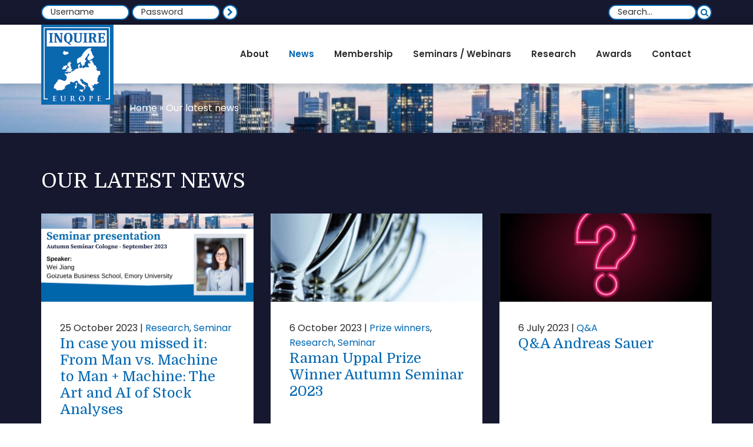

--- FILE ---
content_type: text/html; charset=UTF-8
request_url: https://www.inquire-europe.org/news/page/6/
body_size: 16559
content:
<!DOCTYPE html>
<html lang="en-US">
<head >
<meta charset="UTF-8" />
<meta name="viewport" content="width=device-width, initial-scale=1" />
<meta name='robots' content='index, follow, max-image-preview:large, max-snippet:-1, max-video-preview:-1' />
<link rel="dns-prefetch" href="//www.google-analytics.com" /><link rel="dns-prefetch" href="//www.googletagmanager.com" /><link rel="dns-prefetch" href="//fonts.googleapis.com" /><meta name="web_author" content="Keraweb - http://www.keraweb.nl/" /><meta name="author" content="Inquire Europe" /><meta name="copyright" content="Inquire Europe" /><meta name="dc.creator" content="Keraweb - http://www.keraweb.nl/"><meta name="dc.language" content="en-US" /><meta name="dc.publisher" content="Inquire Europe" /><meta name="dc.title" content="Inquire Europe" /><meta name="dc.description" content="Institute for quantitative investment research" /><meta name="dc.subject" content="Our latest news" />
	<!-- This site is optimized with the Yoast SEO plugin v26.8 - https://yoast.com/product/yoast-seo-wordpress/ -->
	<title>Our latest news &#8226; Page 6 of 14 &#8226; Inquire Europe</title>
<link data-rocket-preload as="style" href="https://fonts.googleapis.com/css2?family=Domine&#038;family=Poppins:wght@400;600;700&#038;display=swap" rel="preload">
<link href="https://fonts.googleapis.com/css2?family=Domine&#038;family=Poppins:wght@400;600;700&#038;display=swap" media="print" onload="this.media=&#039;all&#039;" rel="stylesheet">
<noscript data-wpr-hosted-gf-parameters=""><link rel="stylesheet" href="https://fonts.googleapis.com/css2?family=Domine&#038;family=Poppins:wght@400;600;700&#038;display=swap"></noscript>
	<link rel="canonical" href="https://www.inquire-europe.org/news/page/6/" />
	<link rel="prev" href="https://www.inquire-europe.org/news/page/5/" />
	<link rel="next" href="https://www.inquire-europe.org/news/page/7/" />
	<meta property="og:locale" content="en_US" />
	<meta property="og:type" content="article" />
	<meta property="og:title" content="Our latest news &#8226; Page 6 of 14 &#8226; Inquire Europe" />
	<meta property="og:url" content="https://www.inquire-europe.org/news/" />
	<meta property="og:site_name" content="Inquire Europe" />
	<meta name="twitter:card" content="summary_large_image" />
	<script type="application/ld+json" class="yoast-schema-graph">{"@context":"https://schema.org","@graph":[{"@type":["WebPage","CollectionPage"],"@id":"https://www.inquire-europe.org/news/","url":"https://www.inquire-europe.org/news/page/6/","name":"Our latest news &#8226; Page 6 of 14 &#8226; Inquire Europe","isPartOf":{"@id":"https://www.inquire-europe.org/#website"},"datePublished":"2021-01-18T16:03:02+00:00","dateModified":"2021-06-15T09:19:49+00:00","breadcrumb":{"@id":"https://www.inquire-europe.org/news/page/6/#breadcrumb"},"inLanguage":"en-US"},{"@type":"BreadcrumbList","@id":"https://www.inquire-europe.org/news/page/6/#breadcrumb","itemListElement":[{"@type":"ListItem","position":1,"name":"Home","item":"https://www.inquire-europe.org/"},{"@type":"ListItem","position":2,"name":"Our latest news"}]},{"@type":"WebSite","@id":"https://www.inquire-europe.org/#website","url":"https://www.inquire-europe.org/","name":"Inquire Europe","description":"Institute for quantitative investment research","publisher":{"@id":"https://www.inquire-europe.org/#organization"},"potentialAction":[{"@type":"SearchAction","target":{"@type":"EntryPoint","urlTemplate":"https://www.inquire-europe.org/?s={search_term_string}"},"query-input":{"@type":"PropertyValueSpecification","valueRequired":true,"valueName":"search_term_string"}}],"inLanguage":"en-US"},{"@type":"Organization","@id":"https://www.inquire-europe.org/#organization","name":"Inquire Europe","url":"https://www.inquire-europe.org/","logo":{"@type":"ImageObject","inLanguage":"en-US","@id":"https://www.inquire-europe.org/#/schema/logo/image/","url":"https://www.inquire-europe.org/wp-content/uploads/2021/02/logo.png","contentUrl":"https://www.inquire-europe.org/wp-content/uploads/2021/02/logo.png","width":123,"height":136,"caption":"Inquire Europe"},"image":{"@id":"https://www.inquire-europe.org/#/schema/logo/image/"}}]}</script>
	<!-- / Yoast SEO plugin. -->


<link rel='dns-prefetch' href='//www.google.com' />
<link rel='dns-prefetch' href='//www.googletagmanager.com' />
<link rel='dns-prefetch' href='//fonts.googleapis.com' />
<link rel='dns-prefetch' href='//maxcdn.bootstrapcdn.com' />
<link href='https://fonts.gstatic.com' crossorigin rel='preconnect' />
<link rel="alternate" type="application/rss+xml" title="Inquire Europe &raquo; Feed" href="https://www.inquire-europe.org/feed/" />
<link rel="alternate" type="text/calendar" title="Inquire Europe &raquo; iCal Feed" href="https://www.inquire-europe.org/events/?ical=1" />
<style id='wp-img-auto-sizes-contain-inline-css'>
img:is([sizes=auto i],[sizes^="auto," i]){contain-intrinsic-size:3000px 1500px}
/*# sourceURL=wp-img-auto-sizes-contain-inline-css */
</style>
<link data-minify="1" rel='stylesheet' id='keratheme-css' href='https://www.inquire-europe.org/wp-content/cache/min/1/wp-content/themes/keratheme/style.css?ver=1747305254' media='all' />
<link rel='stylesheet' id='wp-block-library-css' href='https://www.inquire-europe.org/wp-includes/css/dist/block-library/style.min.css?ver=b17a094c8c4e744a768d2eea13dfb185' media='all' />
<style id='wp-block-image-inline-css'>
.wp-block-image>a,.wp-block-image>figure>a{display:inline-block}.wp-block-image img{box-sizing:border-box;height:auto;max-width:100%;vertical-align:bottom}@media not (prefers-reduced-motion){.wp-block-image img.hide{visibility:hidden}.wp-block-image img.show{animation:show-content-image .4s}}.wp-block-image[style*=border-radius] img,.wp-block-image[style*=border-radius]>a{border-radius:inherit}.wp-block-image.has-custom-border img{box-sizing:border-box}.wp-block-image.aligncenter{text-align:center}.wp-block-image.alignfull>a,.wp-block-image.alignwide>a{width:100%}.wp-block-image.alignfull img,.wp-block-image.alignwide img{height:auto;width:100%}.wp-block-image .aligncenter,.wp-block-image .alignleft,.wp-block-image .alignright,.wp-block-image.aligncenter,.wp-block-image.alignleft,.wp-block-image.alignright{display:table}.wp-block-image .aligncenter>figcaption,.wp-block-image .alignleft>figcaption,.wp-block-image .alignright>figcaption,.wp-block-image.aligncenter>figcaption,.wp-block-image.alignleft>figcaption,.wp-block-image.alignright>figcaption{caption-side:bottom;display:table-caption}.wp-block-image .alignleft{float:left;margin:.5em 1em .5em 0}.wp-block-image .alignright{float:right;margin:.5em 0 .5em 1em}.wp-block-image .aligncenter{margin-left:auto;margin-right:auto}.wp-block-image :where(figcaption){margin-bottom:1em;margin-top:.5em}.wp-block-image.is-style-circle-mask img{border-radius:9999px}@supports ((-webkit-mask-image:none) or (mask-image:none)) or (-webkit-mask-image:none){.wp-block-image.is-style-circle-mask img{border-radius:0;-webkit-mask-image:url('data:image/svg+xml;utf8,<svg viewBox="0 0 100 100" xmlns="http://www.w3.org/2000/svg"><circle cx="50" cy="50" r="50"/></svg>');mask-image:url('data:image/svg+xml;utf8,<svg viewBox="0 0 100 100" xmlns="http://www.w3.org/2000/svg"><circle cx="50" cy="50" r="50"/></svg>');mask-mode:alpha;-webkit-mask-position:center;mask-position:center;-webkit-mask-repeat:no-repeat;mask-repeat:no-repeat;-webkit-mask-size:contain;mask-size:contain}}:root :where(.wp-block-image.is-style-rounded img,.wp-block-image .is-style-rounded img){border-radius:9999px}.wp-block-image figure{margin:0}.wp-lightbox-container{display:flex;flex-direction:column;position:relative}.wp-lightbox-container img{cursor:zoom-in}.wp-lightbox-container img:hover+button{opacity:1}.wp-lightbox-container button{align-items:center;backdrop-filter:blur(16px) saturate(180%);background-color:#5a5a5a40;border:none;border-radius:4px;cursor:zoom-in;display:flex;height:20px;justify-content:center;opacity:0;padding:0;position:absolute;right:16px;text-align:center;top:16px;width:20px;z-index:100}@media not (prefers-reduced-motion){.wp-lightbox-container button{transition:opacity .2s ease}}.wp-lightbox-container button:focus-visible{outline:3px auto #5a5a5a40;outline:3px auto -webkit-focus-ring-color;outline-offset:3px}.wp-lightbox-container button:hover{cursor:pointer;opacity:1}.wp-lightbox-container button:focus{opacity:1}.wp-lightbox-container button:focus,.wp-lightbox-container button:hover,.wp-lightbox-container button:not(:hover):not(:active):not(.has-background){background-color:#5a5a5a40;border:none}.wp-lightbox-overlay{box-sizing:border-box;cursor:zoom-out;height:100vh;left:0;overflow:hidden;position:fixed;top:0;visibility:hidden;width:100%;z-index:100000}.wp-lightbox-overlay .close-button{align-items:center;cursor:pointer;display:flex;justify-content:center;min-height:40px;min-width:40px;padding:0;position:absolute;right:calc(env(safe-area-inset-right) + 16px);top:calc(env(safe-area-inset-top) + 16px);z-index:5000000}.wp-lightbox-overlay .close-button:focus,.wp-lightbox-overlay .close-button:hover,.wp-lightbox-overlay .close-button:not(:hover):not(:active):not(.has-background){background:none;border:none}.wp-lightbox-overlay .lightbox-image-container{height:var(--wp--lightbox-container-height);left:50%;overflow:hidden;position:absolute;top:50%;transform:translate(-50%,-50%);transform-origin:top left;width:var(--wp--lightbox-container-width);z-index:9999999999}.wp-lightbox-overlay .wp-block-image{align-items:center;box-sizing:border-box;display:flex;height:100%;justify-content:center;margin:0;position:relative;transform-origin:0 0;width:100%;z-index:3000000}.wp-lightbox-overlay .wp-block-image img{height:var(--wp--lightbox-image-height);min-height:var(--wp--lightbox-image-height);min-width:var(--wp--lightbox-image-width);width:var(--wp--lightbox-image-width)}.wp-lightbox-overlay .wp-block-image figcaption{display:none}.wp-lightbox-overlay button{background:none;border:none}.wp-lightbox-overlay .scrim{background-color:#fff;height:100%;opacity:.9;position:absolute;width:100%;z-index:2000000}.wp-lightbox-overlay.active{visibility:visible}@media not (prefers-reduced-motion){.wp-lightbox-overlay.active{animation:turn-on-visibility .25s both}.wp-lightbox-overlay.active img{animation:turn-on-visibility .35s both}.wp-lightbox-overlay.show-closing-animation:not(.active){animation:turn-off-visibility .35s both}.wp-lightbox-overlay.show-closing-animation:not(.active) img{animation:turn-off-visibility .25s both}.wp-lightbox-overlay.zoom.active{animation:none;opacity:1;visibility:visible}.wp-lightbox-overlay.zoom.active .lightbox-image-container{animation:lightbox-zoom-in .4s}.wp-lightbox-overlay.zoom.active .lightbox-image-container img{animation:none}.wp-lightbox-overlay.zoom.active .scrim{animation:turn-on-visibility .4s forwards}.wp-lightbox-overlay.zoom.show-closing-animation:not(.active){animation:none}.wp-lightbox-overlay.zoom.show-closing-animation:not(.active) .lightbox-image-container{animation:lightbox-zoom-out .4s}.wp-lightbox-overlay.zoom.show-closing-animation:not(.active) .lightbox-image-container img{animation:none}.wp-lightbox-overlay.zoom.show-closing-animation:not(.active) .scrim{animation:turn-off-visibility .4s forwards}}@keyframes show-content-image{0%{visibility:hidden}99%{visibility:hidden}to{visibility:visible}}@keyframes turn-on-visibility{0%{opacity:0}to{opacity:1}}@keyframes turn-off-visibility{0%{opacity:1;visibility:visible}99%{opacity:0;visibility:visible}to{opacity:0;visibility:hidden}}@keyframes lightbox-zoom-in{0%{transform:translate(calc((-100vw + var(--wp--lightbox-scrollbar-width))/2 + var(--wp--lightbox-initial-left-position)),calc(-50vh + var(--wp--lightbox-initial-top-position))) scale(var(--wp--lightbox-scale))}to{transform:translate(-50%,-50%) scale(1)}}@keyframes lightbox-zoom-out{0%{transform:translate(-50%,-50%) scale(1);visibility:visible}99%{visibility:visible}to{transform:translate(calc((-100vw + var(--wp--lightbox-scrollbar-width))/2 + var(--wp--lightbox-initial-left-position)),calc(-50vh + var(--wp--lightbox-initial-top-position))) scale(var(--wp--lightbox-scale));visibility:hidden}}
/*# sourceURL=https://www.inquire-europe.org/wp-includes/blocks/image/style.min.css */
</style>
<style id='wp-block-columns-inline-css'>
.wp-block-columns{box-sizing:border-box;display:flex;flex-wrap:wrap!important}@media (min-width:782px){.wp-block-columns{flex-wrap:nowrap!important}}.wp-block-columns{align-items:normal!important}.wp-block-columns.are-vertically-aligned-top{align-items:flex-start}.wp-block-columns.are-vertically-aligned-center{align-items:center}.wp-block-columns.are-vertically-aligned-bottom{align-items:flex-end}@media (max-width:781px){.wp-block-columns:not(.is-not-stacked-on-mobile)>.wp-block-column{flex-basis:100%!important}}@media (min-width:782px){.wp-block-columns:not(.is-not-stacked-on-mobile)>.wp-block-column{flex-basis:0;flex-grow:1}.wp-block-columns:not(.is-not-stacked-on-mobile)>.wp-block-column[style*=flex-basis]{flex-grow:0}}.wp-block-columns.is-not-stacked-on-mobile{flex-wrap:nowrap!important}.wp-block-columns.is-not-stacked-on-mobile>.wp-block-column{flex-basis:0;flex-grow:1}.wp-block-columns.is-not-stacked-on-mobile>.wp-block-column[style*=flex-basis]{flex-grow:0}:where(.wp-block-columns){margin-bottom:1.75em}:where(.wp-block-columns.has-background){padding:1.25em 2.375em}.wp-block-column{flex-grow:1;min-width:0;overflow-wrap:break-word;word-break:break-word}.wp-block-column.is-vertically-aligned-top{align-self:flex-start}.wp-block-column.is-vertically-aligned-center{align-self:center}.wp-block-column.is-vertically-aligned-bottom{align-self:flex-end}.wp-block-column.is-vertically-aligned-stretch{align-self:stretch}.wp-block-column.is-vertically-aligned-bottom,.wp-block-column.is-vertically-aligned-center,.wp-block-column.is-vertically-aligned-top{width:100%}
/*# sourceURL=https://www.inquire-europe.org/wp-includes/blocks/columns/style.min.css */
</style>
<style id='wp-block-group-inline-css'>
.wp-block-group{box-sizing:border-box}:where(.wp-block-group.wp-block-group-is-layout-constrained){position:relative}
/*# sourceURL=https://www.inquire-europe.org/wp-includes/blocks/group/style.min.css */
</style>
<style id='wp-block-paragraph-inline-css'>
.is-small-text{font-size:.875em}.is-regular-text{font-size:1em}.is-large-text{font-size:2.25em}.is-larger-text{font-size:3em}.has-drop-cap:not(:focus):first-letter{float:left;font-size:8.4em;font-style:normal;font-weight:100;line-height:.68;margin:.05em .1em 0 0;text-transform:uppercase}body.rtl .has-drop-cap:not(:focus):first-letter{float:none;margin-left:.1em}p.has-drop-cap.has-background{overflow:hidden}:root :where(p.has-background){padding:1.25em 2.375em}:where(p.has-text-color:not(.has-link-color)) a{color:inherit}p.has-text-align-left[style*="writing-mode:vertical-lr"],p.has-text-align-right[style*="writing-mode:vertical-rl"]{rotate:180deg}
/*# sourceURL=https://www.inquire-europe.org/wp-includes/blocks/paragraph/style.min.css */
</style>
<style id='wp-block-separator-inline-css'>
@charset "UTF-8";.wp-block-separator{border:none;border-top:2px solid}:root :where(.wp-block-separator.is-style-dots){height:auto;line-height:1;text-align:center}:root :where(.wp-block-separator.is-style-dots):before{color:currentColor;content:"···";font-family:serif;font-size:1.5em;letter-spacing:2em;padding-left:2em}.wp-block-separator.is-style-dots{background:none!important;border:none!important}
/*# sourceURL=https://www.inquire-europe.org/wp-includes/blocks/separator/style.min.css */
</style>
<style id='global-styles-inline-css'>
:root{--wp--preset--aspect-ratio--square: 1;--wp--preset--aspect-ratio--4-3: 4/3;--wp--preset--aspect-ratio--3-4: 3/4;--wp--preset--aspect-ratio--3-2: 3/2;--wp--preset--aspect-ratio--2-3: 2/3;--wp--preset--aspect-ratio--16-9: 16/9;--wp--preset--aspect-ratio--9-16: 9/16;--wp--preset--color--black: #000000;--wp--preset--color--cyan-bluish-gray: #abb8c3;--wp--preset--color--white: #ffffff;--wp--preset--color--pale-pink: #f78da7;--wp--preset--color--vivid-red: #cf2e2e;--wp--preset--color--luminous-vivid-orange: #ff6900;--wp--preset--color--luminous-vivid-amber: #fcb900;--wp--preset--color--light-green-cyan: #7bdcb5;--wp--preset--color--vivid-green-cyan: #00d084;--wp--preset--color--pale-cyan-blue: #8ed1fc;--wp--preset--color--vivid-cyan-blue: #0693e3;--wp--preset--color--vivid-purple: #9b51e0;--wp--preset--gradient--vivid-cyan-blue-to-vivid-purple: linear-gradient(135deg,rgb(6,147,227) 0%,rgb(155,81,224) 100%);--wp--preset--gradient--light-green-cyan-to-vivid-green-cyan: linear-gradient(135deg,rgb(122,220,180) 0%,rgb(0,208,130) 100%);--wp--preset--gradient--luminous-vivid-amber-to-luminous-vivid-orange: linear-gradient(135deg,rgb(252,185,0) 0%,rgb(255,105,0) 100%);--wp--preset--gradient--luminous-vivid-orange-to-vivid-red: linear-gradient(135deg,rgb(255,105,0) 0%,rgb(207,46,46) 100%);--wp--preset--gradient--very-light-gray-to-cyan-bluish-gray: linear-gradient(135deg,rgb(238,238,238) 0%,rgb(169,184,195) 100%);--wp--preset--gradient--cool-to-warm-spectrum: linear-gradient(135deg,rgb(74,234,220) 0%,rgb(151,120,209) 20%,rgb(207,42,186) 40%,rgb(238,44,130) 60%,rgb(251,105,98) 80%,rgb(254,248,76) 100%);--wp--preset--gradient--blush-light-purple: linear-gradient(135deg,rgb(255,206,236) 0%,rgb(152,150,240) 100%);--wp--preset--gradient--blush-bordeaux: linear-gradient(135deg,rgb(254,205,165) 0%,rgb(254,45,45) 50%,rgb(107,0,62) 100%);--wp--preset--gradient--luminous-dusk: linear-gradient(135deg,rgb(255,203,112) 0%,rgb(199,81,192) 50%,rgb(65,88,208) 100%);--wp--preset--gradient--pale-ocean: linear-gradient(135deg,rgb(255,245,203) 0%,rgb(182,227,212) 50%,rgb(51,167,181) 100%);--wp--preset--gradient--electric-grass: linear-gradient(135deg,rgb(202,248,128) 0%,rgb(113,206,126) 100%);--wp--preset--gradient--midnight: linear-gradient(135deg,rgb(2,3,129) 0%,rgb(40,116,252) 100%);--wp--preset--font-size--small: 13px;--wp--preset--font-size--medium: 20px;--wp--preset--font-size--large: 36px;--wp--preset--font-size--x-large: 42px;--wp--preset--spacing--20: 0.44rem;--wp--preset--spacing--30: 0.67rem;--wp--preset--spacing--40: 1rem;--wp--preset--spacing--50: 1.5rem;--wp--preset--spacing--60: 2.25rem;--wp--preset--spacing--70: 3.38rem;--wp--preset--spacing--80: 5.06rem;--wp--preset--shadow--natural: 6px 6px 9px rgba(0, 0, 0, 0.2);--wp--preset--shadow--deep: 12px 12px 50px rgba(0, 0, 0, 0.4);--wp--preset--shadow--sharp: 6px 6px 0px rgba(0, 0, 0, 0.2);--wp--preset--shadow--outlined: 6px 6px 0px -3px rgb(255, 255, 255), 6px 6px rgb(0, 0, 0);--wp--preset--shadow--crisp: 6px 6px 0px rgb(0, 0, 0);}:where(.is-layout-flex){gap: 0.5em;}:where(.is-layout-grid){gap: 0.5em;}body .is-layout-flex{display: flex;}.is-layout-flex{flex-wrap: wrap;align-items: center;}.is-layout-flex > :is(*, div){margin: 0;}body .is-layout-grid{display: grid;}.is-layout-grid > :is(*, div){margin: 0;}:where(.wp-block-columns.is-layout-flex){gap: 2em;}:where(.wp-block-columns.is-layout-grid){gap: 2em;}:where(.wp-block-post-template.is-layout-flex){gap: 1.25em;}:where(.wp-block-post-template.is-layout-grid){gap: 1.25em;}.has-black-color{color: var(--wp--preset--color--black) !important;}.has-cyan-bluish-gray-color{color: var(--wp--preset--color--cyan-bluish-gray) !important;}.has-white-color{color: var(--wp--preset--color--white) !important;}.has-pale-pink-color{color: var(--wp--preset--color--pale-pink) !important;}.has-vivid-red-color{color: var(--wp--preset--color--vivid-red) !important;}.has-luminous-vivid-orange-color{color: var(--wp--preset--color--luminous-vivid-orange) !important;}.has-luminous-vivid-amber-color{color: var(--wp--preset--color--luminous-vivid-amber) !important;}.has-light-green-cyan-color{color: var(--wp--preset--color--light-green-cyan) !important;}.has-vivid-green-cyan-color{color: var(--wp--preset--color--vivid-green-cyan) !important;}.has-pale-cyan-blue-color{color: var(--wp--preset--color--pale-cyan-blue) !important;}.has-vivid-cyan-blue-color{color: var(--wp--preset--color--vivid-cyan-blue) !important;}.has-vivid-purple-color{color: var(--wp--preset--color--vivid-purple) !important;}.has-black-background-color{background-color: var(--wp--preset--color--black) !important;}.has-cyan-bluish-gray-background-color{background-color: var(--wp--preset--color--cyan-bluish-gray) !important;}.has-white-background-color{background-color: var(--wp--preset--color--white) !important;}.has-pale-pink-background-color{background-color: var(--wp--preset--color--pale-pink) !important;}.has-vivid-red-background-color{background-color: var(--wp--preset--color--vivid-red) !important;}.has-luminous-vivid-orange-background-color{background-color: var(--wp--preset--color--luminous-vivid-orange) !important;}.has-luminous-vivid-amber-background-color{background-color: var(--wp--preset--color--luminous-vivid-amber) !important;}.has-light-green-cyan-background-color{background-color: var(--wp--preset--color--light-green-cyan) !important;}.has-vivid-green-cyan-background-color{background-color: var(--wp--preset--color--vivid-green-cyan) !important;}.has-pale-cyan-blue-background-color{background-color: var(--wp--preset--color--pale-cyan-blue) !important;}.has-vivid-cyan-blue-background-color{background-color: var(--wp--preset--color--vivid-cyan-blue) !important;}.has-vivid-purple-background-color{background-color: var(--wp--preset--color--vivid-purple) !important;}.has-black-border-color{border-color: var(--wp--preset--color--black) !important;}.has-cyan-bluish-gray-border-color{border-color: var(--wp--preset--color--cyan-bluish-gray) !important;}.has-white-border-color{border-color: var(--wp--preset--color--white) !important;}.has-pale-pink-border-color{border-color: var(--wp--preset--color--pale-pink) !important;}.has-vivid-red-border-color{border-color: var(--wp--preset--color--vivid-red) !important;}.has-luminous-vivid-orange-border-color{border-color: var(--wp--preset--color--luminous-vivid-orange) !important;}.has-luminous-vivid-amber-border-color{border-color: var(--wp--preset--color--luminous-vivid-amber) !important;}.has-light-green-cyan-border-color{border-color: var(--wp--preset--color--light-green-cyan) !important;}.has-vivid-green-cyan-border-color{border-color: var(--wp--preset--color--vivid-green-cyan) !important;}.has-pale-cyan-blue-border-color{border-color: var(--wp--preset--color--pale-cyan-blue) !important;}.has-vivid-cyan-blue-border-color{border-color: var(--wp--preset--color--vivid-cyan-blue) !important;}.has-vivid-purple-border-color{border-color: var(--wp--preset--color--vivid-purple) !important;}.has-vivid-cyan-blue-to-vivid-purple-gradient-background{background: var(--wp--preset--gradient--vivid-cyan-blue-to-vivid-purple) !important;}.has-light-green-cyan-to-vivid-green-cyan-gradient-background{background: var(--wp--preset--gradient--light-green-cyan-to-vivid-green-cyan) !important;}.has-luminous-vivid-amber-to-luminous-vivid-orange-gradient-background{background: var(--wp--preset--gradient--luminous-vivid-amber-to-luminous-vivid-orange) !important;}.has-luminous-vivid-orange-to-vivid-red-gradient-background{background: var(--wp--preset--gradient--luminous-vivid-orange-to-vivid-red) !important;}.has-very-light-gray-to-cyan-bluish-gray-gradient-background{background: var(--wp--preset--gradient--very-light-gray-to-cyan-bluish-gray) !important;}.has-cool-to-warm-spectrum-gradient-background{background: var(--wp--preset--gradient--cool-to-warm-spectrum) !important;}.has-blush-light-purple-gradient-background{background: var(--wp--preset--gradient--blush-light-purple) !important;}.has-blush-bordeaux-gradient-background{background: var(--wp--preset--gradient--blush-bordeaux) !important;}.has-luminous-dusk-gradient-background{background: var(--wp--preset--gradient--luminous-dusk) !important;}.has-pale-ocean-gradient-background{background: var(--wp--preset--gradient--pale-ocean) !important;}.has-electric-grass-gradient-background{background: var(--wp--preset--gradient--electric-grass) !important;}.has-midnight-gradient-background{background: var(--wp--preset--gradient--midnight) !important;}.has-small-font-size{font-size: var(--wp--preset--font-size--small) !important;}.has-medium-font-size{font-size: var(--wp--preset--font-size--medium) !important;}.has-large-font-size{font-size: var(--wp--preset--font-size--large) !important;}.has-x-large-font-size{font-size: var(--wp--preset--font-size--x-large) !important;}
:where(.wp-block-columns.is-layout-flex){gap: 2em;}:where(.wp-block-columns.is-layout-grid){gap: 2em;}
/*# sourceURL=global-styles-inline-css */
</style>
<style id='core-block-supports-inline-css'>
.wp-container-core-columns-is-layout-9d6595d7{flex-wrap:nowrap;}
/*# sourceURL=core-block-supports-inline-css */
</style>

<style id='classic-theme-styles-inline-css'>
/*! This file is auto-generated */
.wp-block-button__link{color:#fff;background-color:#32373c;border-radius:9999px;box-shadow:none;text-decoration:none;padding:calc(.667em + 2px) calc(1.333em + 2px);font-size:1.125em}.wp-block-file__button{background:#32373c;color:#fff;text-decoration:none}
/*# sourceURL=/wp-includes/css/classic-themes.min.css */
</style>
<link rel='stylesheet' id='responsive-lightbox-prettyphoto-css' href='https://www.inquire-europe.org/wp-content/plugins/responsive-lightbox/assets/prettyphoto/prettyPhoto.min.css?ver=3.1.6' media='all' />
<link data-minify="1" rel='stylesheet' id='keralib-default-style-css' href='https://www.inquire-europe.org/wp-content/cache/min/1/wp-content/plugins/keralib/css/style.default.css?ver=1747305255' media='all' />

<link data-minify="1" rel='stylesheet' id='font-awesome-css' href='https://www.inquire-europe.org/wp-content/cache/min/1/font-awesome/4.7.0/css/font-awesome.min.css?ver=1747305255' media='all' />
<link data-minify="1" rel='stylesheet' id='keratheme-base-css' href='https://www.inquire-europe.org/wp-content/cache/min/1/wp-content/themes/keratheme/css/base.css?ver=1747305255' media='all' />
<link data-minify="1" rel='stylesheet' id='keratheme-base-large-css' href='https://www.inquire-europe.org/wp-content/cache/min/1/wp-content/themes/keratheme/css/base-large.css?ver=1747305255' media='screen and (min-width: 960px)' />
<link data-minify="1" rel='stylesheet' id='keratheme-custom-css' href='https://www.inquire-europe.org/wp-content/cache/min/1/wp-content/themes/keratheme/css/custom.css?ver=1747305255' media='all' />
<link data-minify="1" rel='stylesheet' id='keratheme-custom-medium-css' href='https://www.inquire-europe.org/wp-content/cache/min/1/wp-content/themes/keratheme/css/custom-medium.css?ver=1747305255' media='screen and (min-width: 480px)' />
<link data-minify="1" rel='stylesheet' id='keratheme-custom-large-css' href='https://www.inquire-europe.org/wp-content/cache/min/1/wp-content/themes/keratheme/css/custom-large.css?ver=1747305255' media='screen and (min-width: 960px)' />
<link data-minify="1" rel='stylesheet' id='slidebars-css' href='https://www.inquire-europe.org/wp-content/cache/min/1/wp-content/plugins/off-canvas-sidebars/slidebars/slidebars.css?ver=1747305255' media='all' />
<link data-minify="1" rel='stylesheet' id='off-canvas-sidebars-css' href='https://www.inquire-europe.org/wp-content/cache/min/1/wp-content/plugins/off-canvas-sidebars/css/off-canvas-sidebars.css?ver=1747305255' media='all' />
<style id='off-canvas-sidebars-inline-css'>
.ocs-slidebar.ocs-mobile-menu {background-color: #ffffff;}
/*# sourceURL=off-canvas-sidebars-inline-css */
</style>
<script src="https://www.inquire-europe.org/wp-includes/js/jquery/jquery.min.js?ver=3.7.1" id="jquery-core-js"></script>
<script src="https://www.inquire-europe.org/wp-includes/js/jquery/jquery-migrate.min.js?ver=3.4.1" id="jquery-migrate-js"></script>
<script src="https://www.inquire-europe.org/wp-content/plugins/responsive-lightbox/assets/prettyphoto/jquery.prettyPhoto.min.js?ver=3.1.6" id="responsive-lightbox-prettyphoto-js"></script>
<script data-minify="1" src='https://www.inquire-europe.org/wp-content/cache/min/1/wp-content/plugins/the-events-calendar/common/build/js/underscore-before.js?ver=1747875253'></script>
<script src="https://www.inquire-europe.org/wp-includes/js/underscore.min.js?ver=1.13.7" id="underscore-js"></script>
<script data-minify="1" src='https://www.inquire-europe.org/wp-content/cache/min/1/wp-content/plugins/the-events-calendar/common/build/js/underscore-after.js?ver=1747875253'></script>
<script src="https://www.inquire-europe.org/wp-content/plugins/responsive-lightbox/assets/infinitescroll/infinite-scroll.pkgd.min.js?ver=4.0.1" id="responsive-lightbox-infinite-scroll-js"></script>
<script src="https://www.inquire-europe.org/wp-content/plugins/responsive-lightbox/assets/dompurify/purify.min.js?ver=3.3.1" id="dompurify-js"></script>
<script id="responsive-lightbox-sanitizer-js-before">
window.RLG = window.RLG || {}; window.RLG.sanitizeAllowedHosts = ["youtube.com","www.youtube.com","youtu.be","vimeo.com","player.vimeo.com"];
//# sourceURL=responsive-lightbox-sanitizer-js-before
</script>
<script data-minify="1" src="https://www.inquire-europe.org/wp-content/cache/min/1/wp-content/plugins/responsive-lightbox/js/sanitizer.js?ver=1767055995" id="responsive-lightbox-sanitizer-js"></script>
<script id="responsive-lightbox-js-before">
var rlArgs = {"script":"prettyphoto","selector":"lightbox","customEvents":"","activeGalleries":true,"animationSpeed":"fast","slideshow":false,"slideshowDelay":5000,"slideshowAutoplay":false,"opacity":"0.75","showTitle":true,"allowResize":true,"allowExpand":true,"width":1080,"height":720,"separator":"\/","theme":"light_square","horizontalPadding":20,"hideFlash":false,"wmode":"opaque","videoAutoplay":false,"modal":false,"deeplinking":false,"overlayGallery":true,"keyboardShortcuts":true,"social":false,"woocommerce_gallery":false,"ajaxurl":"https:\/\/www.inquire-europe.org\/wp-admin\/admin-ajax.php","nonce":"4dc2eca355","preview":false,"postId":3821,"scriptExtension":false};

//# sourceURL=responsive-lightbox-js-before
</script>
<script data-minify="1" src="https://www.inquire-europe.org/wp-content/cache/min/1/wp-content/plugins/responsive-lightbox/js/front.js?ver=1747305255" id="responsive-lightbox-js"></script>

<!-- Google tag (gtag.js) snippet added by Site Kit -->
<!-- Google Analytics snippet added by Site Kit -->
<script src="https://www.googletagmanager.com/gtag/js?id=GT-57VXDV7" id="google_gtagjs-js" async></script>
<script id="google_gtagjs-js-after">
window.dataLayer = window.dataLayer || [];function gtag(){dataLayer.push(arguments);}
gtag("set","linker",{"domains":["www.inquire-europe.org"]});
gtag("js", new Date());
gtag("set", "developer_id.dZTNiMT", true);
gtag("config", "GT-57VXDV7");
//# sourceURL=google_gtagjs-js-after
</script>
<link rel="https://api.w.org/" href="https://www.inquire-europe.org/wp-json/" /><link rel="EditURI" type="application/rsd+xml" title="RSD" href="https://www.inquire-europe.org/xmlrpc.php?rsd" />

<meta name="generator" content="Site Kit by Google 1.170.0" /><meta name="tec-api-version" content="v1"><meta name="tec-api-origin" content="https://www.inquire-europe.org"><link rel="alternate" href="https://www.inquire-europe.org/wp-json/tribe/events/v1/" /><meta name="theme-color" content="#0167b1"><meta name="msapplication-TileColor" content="#0167b1"><link rel="Shortcut Icon" href="https://www.inquire-europe.org/wp-content/uploads/2021/02/cropped-logo-32x32.png" />
<link rel="icon" href="https://www.inquire-europe.org/wp-content/uploads/2021/02/cropped-logo-32x32.png" sizes="32x32" />
<link rel="icon" href="https://www.inquire-europe.org/wp-content/uploads/2021/02/cropped-logo-192x192.png" sizes="192x192" />
<link rel="apple-touch-icon" href="https://www.inquire-europe.org/wp-content/uploads/2021/02/cropped-logo-180x180.png" />
<meta name="msapplication-TileImage" content="https://www.inquire-europe.org/wp-content/uploads/2021/02/cropped-logo-270x270.png" />
		<style id="wp-custom-css">
			/* Anniversary logo */
/*.header-img {transform: translate(-28px,0)}*/
		</style>
		<link data-minify="1" rel='stylesheet' id='dashicons-css' href='https://www.inquire-europe.org/wp-content/cache/min/1/wp-includes/css/dashicons.min.css?ver=1747305255' media='all' />
<link data-minify="1" rel='stylesheet' id='keralib-columns-genesis-css' href='https://www.inquire-europe.org/wp-content/cache/min/1/wp-content/plugins/keralib/css/columns.css?ver=1747305255' media='all' />
<meta name="generator" content="WP Rocket 3.20.3" data-wpr-features="wpr_minify_js wpr_minify_css wpr_desktop" /></head>
<body class="blog paged paged-6 wp-theme-genesis wp-child-theme-keratheme tribe-no-js page-template-keratheme hide-title-area keratheme-layout-archive-post custom-header header-image full-width-content genesis-breadcrumbs-visible genesis-footer-widgets-visible"><div data-rocket-location-hash="e9248777b9f72f652367975dbb62b405" id="ocs-site" data-canvas="container" data-ocs-site_close="1" data-ocs-disable_over="0" data-ocs-hide_control_classes="" data-ocs-scroll_lock=""><div data-rocket-location-hash="d2f4843bc3f80909a44c29f29f1e9823" class="site-container-wrapper"><div data-rocket-location-hash="eae937a8eb3b6817e92dccd500a6b756" class="site-container"><div class="sidebar widget-area keralayer" id="top"><div class="wrap"><div id="sidebar_keralayer_75" class=""><section id="custom_html-2" class="widget_text widget-odd widget-first widget-1 widget widget_custom_html one-half first"><div class="widget_text widget-wrap"><div class="widget_text inner"><div class="textwidget custom-html-widget"><form name="loginform" id="loginform" action="https://www.inquire-europe.org/wp-login.php" method="post">
		<p class="login-username">
		<label for="user_login">Username or Email Address</label>
		<input type="text" name="log" id="user_login" placeholder="Username" class="input" value="" size="20" />
	</p>
	<p class="login-password">
		<label for="user_pass">Password</label>
		<input type="password" name="pwd" id="user_pass" placeholder="Password" class="input" value="" size="20" />
	</p>
			<p class="login-submit">
		<button type="submit" name="wp-submit" id="wp-submit" class="button button-primary"><span class="fa fa-chevron-right"></span></button>
		<input type="hidden" name="redirect_to" value="https://www.inquire-europe.org/news/page/6/" />
	</p>
	</form>

</div></div></div></section><section id="search-2" class="widget-even widget-last widget-2 alignright widget widget_search one-half"><div class="widget-wrap"><div class="inner"><div class="search-form-wrapper" itemscope itemtype="http://schema.org/WebSite"><link itemprop="url" href="https://www.inquire-europe.org/"/><form role="search" method="get" id="searchform-1" class="search-form" action="https://www.inquire-europe.org/" itemprop="potentialAction" itemscope="" itemtype="http://schema.org/SearchAction"  ><meta itemprop="target" content="https://www.inquire-europe.org/?s={s}"><input itemprop="query-input" type="search" value="" name="s" class="s" placeholder="Search&hellip;" /><button type="submit" class="searchsubmit" /><span class="icon fa fa-search"></span></button></form></div></div></div></section></div></div></div><header class="site-header"><div class="wrap"><div class="header-img"><a href="https://www.inquire-europe.org" title="Inquire Europe | Institute for quantitative investment research"><img src="https://www.inquire-europe.org/wp-content/uploads/2021/02/logo.png" alt="Inquire Europe | Institute for quantitative investment research" itemprop="image" data-skip-lazy="" /></a></div><nav class="nav-primary" aria-label="Main"><div class="wrap"><ul id="menu-mainmenu" class="menu genesis-nav-menu menu-primary"><li id="menu-item-29" class="menu-item menu-item-type-post_type menu-item-object-page menu-item-home menu-item-has-children menu-item-29"><a href="https://www.inquire-europe.org/"><span >About</span></a>
<ul class="sub-menu">
	<li id="menu-item-2455" class="menu-item menu-item-type-post_type menu-item-object-page menu-item-2455"><a href="https://www.inquire-europe.org/about/"><span >About Inquire Europe</span></a></li>
	<li id="menu-item-2038" class="menu-item menu-item-type-post_type menu-item-object-page menu-item-2038"><a href="https://www.inquire-europe.org/about/our-board/"><span >Our Board</span></a></li>
	<li id="menu-item-2039" class="menu-item menu-item-type-post_type menu-item-object-page menu-item-2039"><a href="https://www.inquire-europe.org/committees/"><span >Committees</span></a></li>
	<li id="menu-item-2040" class="menu-item menu-item-type-post_type menu-item-object-page menu-item-2040"><a href="https://www.inquire-europe.org/about/honorary-members/"><span >Honorary members</span></a></li>
	<li id="menu-item-2041" class="menu-item menu-item-type-post_type menu-item-object-page menu-item-2041"><a href="https://www.inquire-europe.org/sister-organisations/"><span >Sister organisations</span></a></li>
	<li id="menu-item-2042" class="menu-item menu-item-type-post_type menu-item-object-page menu-item-2042"><a href="https://www.inquire-europe.org/about/cqa/"><span >CQA</span></a></li>
</ul>
</li>
<li id="menu-item-2037" class="menu-item menu-item-type-post_type menu-item-object-page current-menu-item page_item page-item-11 current_page_item current_page_parent menu-item-2037"><a href="https://www.inquire-europe.org/news/" aria-current="page"><span >News</span></a></li>
<li id="menu-item-2055" class="menu-item menu-item-type-post_type menu-item-object-page menu-item-has-children menu-item-2055"><a href="https://www.inquire-europe.org/membership/"><span >Membership</span></a>
<ul class="sub-menu">
	<li id="menu-item-2061" class="menu-item menu-item-type-post_type menu-item-object-page menu-item-2061"><a href="https://www.inquire-europe.org/membership/"><span >Membership</span></a></li>
	<li id="menu-item-2060" class="menu-item menu-item-type-post_type menu-item-object-page menu-item-2060"><a href="https://www.inquire-europe.org/membership/our-members/"><span >Our members</span></a></li>
	<li id="menu-item-2059" class="menu-item menu-item-type-post_type menu-item-object-page menu-item-2059"><a href="https://www.inquire-europe.org/membership/membership-fee/"><span >Membership fee</span></a></li>
	<li id="menu-item-4552" class="menu-item menu-item-type-post_type menu-item-object-page menu-item-4552"><a href="https://www.inquire-europe.org/membership/registration-form/"><span >Registration form</span></a></li>
	<li id="menu-item-2057" class="menu-item menu-item-type-post_type menu-item-object-page menu-item-2057"><a href="https://www.inquire-europe.org/membership/young-professionals-program/"><span >Young Professionals Program</span></a></li>
	<li id="menu-item-2056" class="menu-item menu-item-type-post_type menu-item-object-page menu-item-2056"><a href="https://www.inquire-europe.org/membership/guest-program/"><span >Guest program</span></a></li>
</ul>
</li>
<li id="menu-item-2008" class="menu-item menu-item-type-post_type menu-item-object-page menu-item-has-children menu-item-2008"><a href="https://www.inquire-europe.org/seminars/"><span >Seminars / Webinars</span></a>
<ul class="sub-menu">
	<li id="menu-item-2069" class="menu-item menu-item-type-post_type menu-item-object-page menu-item-2069"><a href="https://www.inquire-europe.org/seminars/"><span >Seminars / Webinars</span></a></li>
	<li id="menu-item-2010" class="menu-item menu-item-type-post_type menu-item-object-page menu-item-2010"><a href="https://www.inquire-europe.org/seminars/future-seminars/"><span >Future seminars</span></a></li>
	<li id="menu-item-2009" class="menu-item menu-item-type-post_type menu-item-object-page menu-item-2009"><a href="https://www.inquire-europe.org/seminars/previous-seminars/"><span >Previous seminars</span></a></li>
</ul>
</li>
<li id="menu-item-2013" class="menu-item menu-item-type-post_type menu-item-object-page menu-item-has-children menu-item-2013"><a href="https://www.inquire-europe.org/research/"><span >Research</span></a>
<ul class="sub-menu">
	<li id="menu-item-2068" class="menu-item menu-item-type-post_type menu-item-object-page menu-item-2068"><a href="https://www.inquire-europe.org/research/"><span >Research</span></a></li>
	<li id="menu-item-4976" class="menu-item menu-item-type-post_type menu-item-object-page menu-item-4976"><a href="https://www.inquire-europe.org/research/research-grants-available/"><span >Research grants available (March 2026)</span></a></li>
	<li id="menu-item-2067" class="menu-item menu-item-type-post_type menu-item-object-page menu-item-2067"><a href="https://www.inquire-europe.org/research/research-published-in-top-finance-journals/"><span >Research Published in Top Finance Journals</span></a></li>
	<li id="menu-item-2012" class="menu-item menu-item-type-post_type menu-item-object-page menu-item-2012"><a href="https://www.inquire-europe.org/research/finished-research-projects/"><span >Finished research projects</span></a></li>
	<li id="menu-item-2011" class="menu-item menu-item-type-post_type menu-item-object-page menu-item-2011"><a href="https://www.inquire-europe.org/research/projects-under-development/"><span >Projects under development</span></a></li>
</ul>
</li>
<li id="menu-item-17" class="menu-item menu-item-type-post_type menu-item-object-page menu-item-17"><a href="https://www.inquire-europe.org/awards/"><span >Awards</span></a></li>
<li id="menu-item-18" class="menu-item menu-item-type-post_type menu-item-object-page menu-item-18"><a href="https://www.inquire-europe.org/contact/"><span >Contact</span></a></li>
</ul></div></nav><div class="title-area"><p class="site-title"><a href="https://www.inquire-europe.org/">Inquire Europe</a></p><p class="site-description">Institute for quantitative investment research</p></div><div class="widget-area header-widget-area"><section id="off-canvas-control-2" class="widget-odd widget-last widget-first widget-1 widget off_canvas_control"><div class="widget-wrap"><div class="off-canvas-control-wrapper"><div class="off-canvas-triggers"><div class="ocs-trigger ocs-toggle ocs-toggle-mobile-menu button"><span class="icon dashicons dashicons-menu"></span></div></div></div></div></section>
</div></div></header><div class="sidebar widget-area keralayer bg-cover bg-center has-image" id="breadcrumbs" style="background-image:url(https://www.inquire-europe.org/wp-content/uploads/2021/03/city-1024x521.jpg);"><div class="breadcrumbs-wrapper wrap"><div class="breadcrumb"><span><span><a href="https://www.inquire-europe.org/">Home</a></span> » <span class="breadcrumb_last" aria-current="page">Our latest news</span></span></div></div></div><div class="site-inner background-dark-blue text-white"><div class="content-sidebar-wrap"><div class="content-sidebar-inner-wrap"><main class="content"><header class="archive-header"><h1 class="archive-title" itemprop="headline">Our latest news</h1></header><div class="entry-post-items entry-post-post keragrid type-post grid-genesis blocks"><article id="item-3821" class="one-third first one-half-delay first-delay item item-post title-content item-publish text-left" itemscope itemtype="http://schema.org/Blog"><div class="inner"><div class="item-image"><a href="https://www.inquire-europe.org/news/in-case-you-missed-it-from-man-vs-machine-to-man-machine-the-art-and-ai-of-stock-analyses/" title="In case you missed it: From Man vs. Machine to Man + Machine: The Art and AI of Stock Analyses" itemprop="url"><img id="attachment-3826" width="800" height="800" src="https://www.inquire-europe.org/wp-content/uploads/2023/10/Jiang-Wei-Cologne-website-2.png" class="location-top attachment-woocommerce_thumbnail size-woocommerce_thumbnail" alt="Jiang Wei" itemprop="image" decoding="async" fetchpriority="high" srcset="https://www.inquire-europe.org/wp-content/uploads/2023/10/Jiang-Wei-Cologne-website-2.png 800w, https://www.inquire-europe.org/wp-content/uploads/2023/10/Jiang-Wei-Cologne-website-2-300x300.png 300w, https://www.inquire-europe.org/wp-content/uploads/2023/10/Jiang-Wei-Cologne-website-2-150x150.png 150w, https://www.inquire-europe.org/wp-content/uploads/2023/10/Jiang-Wei-Cologne-website-2-768x768.png 768w" sizes="(max-width: 800px) 100vw, 800px" /></a></div><div class="item-content-wrapper"><header class="item-title" itemprop="name"><div class="item-meta"><time class="item-date" datetime="2023-10-25T15:14:26+02:00"><span class="j">25</span> <span class="F">October</span> <span class="Y">2023</span></time> | <span class="item-terms"><span class="item-terms-type item-terms-category"><span class="prefix"></span><a href="https://www.inquire-europe.org/news/category/research/" rel="tag">Research</a>, <a href="https://www.inquire-europe.org/news/category/seminar/" rel="tag">Seminar</a></span></span></div><h2 class="item-title-elem"><a href="https://www.inquire-europe.org/news/in-case-you-missed-it-from-man-vs-machine-to-man-machine-the-art-and-ai-of-stock-analyses/" title="In case you missed it: From Man vs. Machine to Man + Machine: The Art and AI of Stock Analyses" class="" itemprop="url">In case you missed it: From Man vs. Machine to Man + Machine: The Art and AI of Stock Analyses</a></h2></header><div class="item-content" itemprop="description"><p>Artificial Intelligence (AI) is rapidly becoming an integral part of our modern world, transforming industries and shaping our daily lives. Its growing importance lies in its ability to enhance efficiency, [...]</p></div></div><div class="item-link item-morelink"><a href="https://www.inquire-europe.org/news/in-case-you-missed-it-from-man-vs-machine-to-man-machine-the-art-and-ai-of-stock-analyses/" class="button transparent" itemprop="url">Read more</a></div></div></article><article id="item-3793" class="one-third one-half-delay item item-post title-content item-publish text-left" itemscope itemtype="http://schema.org/Blog"><div class="inner"><div class="item-image"><a href="https://www.inquire-europe.org/news/raman-uppal-prize-winner-autumn-seminar-2023/" title="Raman Uppal Prize Winner Autumn Seminar 2023" itemprop="url"><img id="attachment-92" width="286" height="153" src="https://www.inquire-europe.org/wp-content/uploads/2021/01/annual-awards.jpg" class="location-top attachment-woocommerce_thumbnail size-woocommerce_thumbnail" alt="Raman Uppal Prize Winner Autumn Seminar 2023" itemprop="image" decoding="async" /></a></div><div class="item-content-wrapper"><header class="item-title" itemprop="name"><div class="item-meta"><time class="item-date" datetime="2023-10-06T15:18:37+02:00"><span class="j">6</span> <span class="F">October</span> <span class="Y">2023</span></time> | <span class="item-terms"><span class="item-terms-type item-terms-category"><span class="prefix"></span><a href="https://www.inquire-europe.org/news/category/prize-winners/" rel="tag">Prize winners</a>, <a href="https://www.inquire-europe.org/news/category/research/" rel="tag">Research</a>, <a href="https://www.inquire-europe.org/news/category/seminar/" rel="tag">Seminar</a></span></span></div><h2 class="item-title-elem"><a href="https://www.inquire-europe.org/news/raman-uppal-prize-winner-autumn-seminar-2023/" title="Raman Uppal Prize Winner Autumn Seminar 2023" class="" itemprop="url">Raman Uppal Prize Winner Autumn Seminar 2023</a></h2></header><div class="item-content" itemprop="description"><p>The prize committees of Inquire Europe decided to award the prize for the best paper presented at the Autumn Seminar 2023 to Raman Uppal,<strong> </strong>for his presentation entitled <strong>“What is Missing in Asset-Pricing Factor [...]</strong></p></div></div><div class="item-link item-morelink"><a href="https://www.inquire-europe.org/news/raman-uppal-prize-winner-autumn-seminar-2023/" class="button transparent" itemprop="url">Read more</a></div></div></article><article id="item-3754" class="one-third one-half-delay first-delay item item-post title-content item-publish text-left" itemscope itemtype="http://schema.org/Blog"><div class="inner"><div class="item-image"><a href="https://www.inquire-europe.org/news/qa-andreas-sauer/" title="Q&amp;A Andreas Sauer" itemprop="url"><img id="attachment-182" width="286" height="153" src="https://www.inquire-europe.org/wp-content/uploads/2021/05/xl2hi6mdlcc.png" class="location-top attachment-woocommerce_thumbnail size-woocommerce_thumbnail" alt="Question Mark" itemprop="image" decoding="async" /></a></div><div class="item-content-wrapper"><header class="item-title" itemprop="name"><div class="item-meta"><time class="item-date" datetime="2023-07-06T12:56:12+02:00"><span class="j">6</span> <span class="F">July</span> <span class="Y">2023</span></time> | <span class="item-terms"><span class="item-terms-type item-terms-category"><span class="prefix"></span><a href="https://www.inquire-europe.org/news/category/qa/" rel="tag">Q&amp;A</a></span></span></div><h2 class="item-title-elem"><a href="https://www.inquire-europe.org/news/qa-andreas-sauer/" title="Q&amp;A Andreas Sauer" class="" itemprop="url">Q&amp;A Andreas Sauer</a></h2></header><div class="item-content" itemprop="description"><p>We asked Andreas Sauer, the Chairman of the Member Relationship Committee, about some of the most pressing themes in investing today. He also provides some insight into the benefits of [...]</p></div></div><div class="item-link item-morelink"><a href="https://www.inquire-europe.org/news/qa-andreas-sauer/" class="button transparent" itemprop="url">Read more</a></div></div></article><article id="item-3748" class="one-third first one-half-delay item item-post title-content item-publish text-left" itemscope itemtype="http://schema.org/Blog"><div class="inner"><div class="item-image"><a href="https://www.inquire-europe.org/news/program-now-available-autumn-seminar-24-26-september-cologne/" title="Program now available - Autumn Seminar: 24 - 26 September, Cologne" itemprop="url"><img id="attachment-84" width="286" height="153" src="https://www.inquire-europe.org/wp-content/uploads/2021/04/research.jpg" class="location-top attachment-woocommerce_thumbnail size-woocommerce_thumbnail" alt="Program now available - Autumn Seminar: 24 - 26 September, Cologne" itemprop="image" decoding="async" /></a></div><div class="item-content-wrapper"><header class="item-title" itemprop="name"><div class="item-meta"><time class="item-date" datetime="2023-07-03T19:48:25+02:00"><span class="j">3</span> <span class="F">July</span> <span class="Y">2023</span></time> | <span class="item-terms"><span class="item-terms-type item-terms-category"><span class="prefix"></span><a href="https://www.inquire-europe.org/news/category/seminar/" rel="tag">Seminar</a></span></span></div><h2 class="item-title-elem"><a href="https://www.inquire-europe.org/news/program-now-available-autumn-seminar-24-26-september-cologne/" title="Program now available - Autumn Seminar: 24 - 26 September, Cologne" class="" itemprop="url">Program now available - Autumn Seminar: 24 - 26 September, Cologne</a></h2></header><div class="item-content" itemprop="description"><p>The topic of the Autumn Seminar of Inquire Europe<strong> </strong>will be<strong> “Innovation in investing for the long term”</strong> and will cover the use of new data, new financial instruments and new ML [...]</p></div></div><div class="item-link item-morelink"><a href="https://www.inquire-europe.org/news/program-now-available-autumn-seminar-24-26-september-cologne/" class="button transparent" itemprop="url">Read more</a></div></div></article><article id="item-3710" class="one-third one-half-delay first-delay item item-post title-content item-publish text-left" itemscope itemtype="http://schema.org/Blog"><div class="inner"><div class="item-image"><a href="https://www.inquire-europe.org/news/in-case-you-missed-it-decarbonizing-institutional-investor-portfolios/" title="In case you missed it: &#039;Decarbonizing Institutional Investor Portfolios’" itemprop="url"><img id="attachment-3713" width="800" height="800" src="https://www.inquire-europe.org/wp-content/uploads/2023/06/Krueger-Malta-website.png" class="location-top attachment-woocommerce_thumbnail size-woocommerce_thumbnail" alt="In case you missed it: 'Decarbonizing Institutional Investor Portfolios’" itemprop="image" decoding="async" srcset="https://www.inquire-europe.org/wp-content/uploads/2023/06/Krueger-Malta-website.png 800w, https://www.inquire-europe.org/wp-content/uploads/2023/06/Krueger-Malta-website-300x300.png 300w, https://www.inquire-europe.org/wp-content/uploads/2023/06/Krueger-Malta-website-150x150.png 150w, https://www.inquire-europe.org/wp-content/uploads/2023/06/Krueger-Malta-website-768x768.png 768w" sizes="(max-width: 800px) 100vw, 800px" /></a></div><div class="item-content-wrapper"><header class="item-title" itemprop="name"><div class="item-meta"><time class="item-date" datetime="2023-06-20T10:49:34+02:00"><span class="j">20</span> <span class="F">June</span> <span class="Y">2023</span></time> | <span class="item-terms"><span class="item-terms-type item-terms-category"><span class="prefix"></span><a href="https://www.inquire-europe.org/news/category/research/" rel="tag">Research</a>, <a href="https://www.inquire-europe.org/news/category/seminar/" rel="tag">Seminar</a></span></span></div><h2 class="item-title-elem"><a href="https://www.inquire-europe.org/news/in-case-you-missed-it-decarbonizing-institutional-investor-portfolios/" title="In case you missed it: &#039;Decarbonizing Institutional Investor Portfolios’" class="" itemprop="url">In case you missed it: 'Decarbonizing Institutional Investor Portfolios’</a></h2></header><div class="item-content" itemprop="description"><p>Decarbonization is top of mind for institutional investors all over the world. During the Inquire Europe spring seminar Philipp Krueger from the University of Geneva presented his research ‘Decarbonizing Institutional [...]</p></div></div><div class="item-link item-morelink"><a href="https://www.inquire-europe.org/news/in-case-you-missed-it-decarbonizing-institutional-investor-portfolios/" class="button transparent" itemprop="url">Read more</a></div></div></article><article id="item-3701" class="one-third one-half-delay item item-post title-content item-publish text-left" itemscope itemtype="http://schema.org/Blog"><div class="inner"><div class="item-image"><a href="https://www.inquire-europe.org/news/call-for-research-proposals-extended/" title="Call for research proposals extended" itemprop="url"><img id="attachment-2403" width="286" height="153" src="https://www.inquire-europe.org/wp-content/uploads/2021/06/Loupe.jpeg" class="location-top attachment-woocommerce_thumbnail size-woocommerce_thumbnail" alt="Call for research proposals extended" itemprop="image" decoding="async" /></a></div><div class="item-content-wrapper"><header class="item-title" itemprop="name"><div class="item-meta"><time class="item-date" datetime="2023-06-14T09:29:20+02:00"><span class="j">14</span> <span class="F">June</span> <span class="Y">2023</span></time> | <span class="item-terms"><span class="item-terms-type item-terms-category"><span class="prefix"></span><a href="https://www.inquire-europe.org/news/category/research/" rel="tag">Research</a></span></span></div><h2 class="item-title-elem"><a href="https://www.inquire-europe.org/news/call-for-research-proposals-extended/" title="Call for research proposals extended" class="" itemprop="url">Call for research proposals extended</a></h2></header><div class="item-content" itemprop="description"><p>We are looking for proposals that are early stage, covering European issues, using data derived in Europe, conducted by researchers affiliated with European universities.  Inquire Europe provides financial support for academic research [...]</p></div></div><div class="item-link item-morelink"><a href="https://www.inquire-europe.org/news/call-for-research-proposals-extended/" class="button transparent" itemprop="url">Read more</a></div></div></article><article id="item-3645" class="one-third first one-half-delay first-delay item item-post title-content item-publish text-left" itemscope itemtype="http://schema.org/Blog"><div class="inner"><div class="item-image"><a href="https://www.inquire-europe.org/news/in-case-you-missed-it-altruists-going-on-an-ego-trip-beliefs-and-ambiguity-attitudes-in-socially-responsible-investment/" title="In case you missed it: ‘Altruists going on an ego trip: Beliefs and ambiguity attitudes in socially responsible investment’." itemprop="url"><img id="attachment-3651" width="800" height="800" src="https://www.inquire-europe.org/wp-content/uploads/2023/06/Jiao-Malta-website-2.png" class="location-top attachment-woocommerce_thumbnail size-woocommerce_thumbnail" alt="In case you missed it: ‘Altruists going on an ego trip: Beliefs and ambiguity attitudes in socially responsible investment’." itemprop="image" decoding="async" srcset="https://www.inquire-europe.org/wp-content/uploads/2023/06/Jiao-Malta-website-2.png 800w, https://www.inquire-europe.org/wp-content/uploads/2023/06/Jiao-Malta-website-2-300x300.png 300w, https://www.inquire-europe.org/wp-content/uploads/2023/06/Jiao-Malta-website-2-150x150.png 150w, https://www.inquire-europe.org/wp-content/uploads/2023/06/Jiao-Malta-website-2-768x768.png 768w" sizes="(max-width: 800px) 100vw, 800px" /></a></div><div class="item-content-wrapper"><header class="item-title" itemprop="name"><div class="item-meta"><time class="item-date" datetime="2023-06-06T11:18:24+02:00"><span class="j">6</span> <span class="F">June</span> <span class="Y">2023</span></time> | <span class="item-terms"><span class="item-terms-type item-terms-category"><span class="prefix"></span><a href="https://www.inquire-europe.org/news/category/research/" rel="tag">Research</a>, <a href="https://www.inquire-europe.org/news/category/seminar/" rel="tag">Seminar</a></span></span></div><h2 class="item-title-elem"><a href="https://www.inquire-europe.org/news/in-case-you-missed-it-altruists-going-on-an-ego-trip-beliefs-and-ambiguity-attitudes-in-socially-responsible-investment/" title="In case you missed it: ‘Altruists going on an ego trip: Beliefs and ambiguity attitudes in socially responsible investment’." class="" itemprop="url">In case you missed it: ‘Altruists going on an ego trip: Beliefs and ambiguity attitudes in socially responsible investment’.</a></h2></header><div class="item-content" itemprop="description"><p>Assets under management with a sustainability focus have increased tremendously over the years. New EU regulation now requires investment advisors and managers to assess their retail clients’ sustainability preferences. However, [...]</p></div></div><div class="item-link item-morelink"><a href="https://www.inquire-europe.org/news/in-case-you-missed-it-altruists-going-on-an-ego-trip-beliefs-and-ambiguity-attitudes-in-socially-responsible-investment/" class="button transparent" itemprop="url">Read more</a></div></div></article><article id="item-3635" class="one-third one-half-delay item item-post title-content item-publish text-left" itemscope itemtype="http://schema.org/Blog"><div class="inner"><div class="item-image"><a href="https://www.inquire-europe.org/news/in-case-you-missed-it-the-valuation-of-green-commitment-in-the-corporate-bond-market-different-shades-of-green-using-natural-language-processing-to-estimate-green-bo/" title="In case you missed it: ‘The Valuation of Green Commitment in the Corporate Bond Market’ &amp; ‘Different Shades of Green: Using Natural Language Processing to Estimate Green Bond Premium’" itemprop="url"><img id="attachment-3639" width="800" height="800" src="https://www.inquire-europe.org/wp-content/uploads/2023/05/Hui-Xu-and-Benincase-Malta-website.png" class="location-top attachment-woocommerce_thumbnail size-woocommerce_thumbnail" alt="In case you missed it: ‘The Valuation of Green Commitment in the Corporate Bond Market’ &amp; ‘Different Shades of Green: Using Natural Language Processing to Estimate Green Bond Premium’" itemprop="image" decoding="async" srcset="https://www.inquire-europe.org/wp-content/uploads/2023/05/Hui-Xu-and-Benincase-Malta-website.png 800w, https://www.inquire-europe.org/wp-content/uploads/2023/05/Hui-Xu-and-Benincase-Malta-website-300x300.png 300w, https://www.inquire-europe.org/wp-content/uploads/2023/05/Hui-Xu-and-Benincase-Malta-website-150x150.png 150w, https://www.inquire-europe.org/wp-content/uploads/2023/05/Hui-Xu-and-Benincase-Malta-website-768x768.png 768w" sizes="(max-width: 800px) 100vw, 800px" /></a></div><div class="item-content-wrapper"><header class="item-title" itemprop="name"><div class="item-meta"><time class="item-date" datetime="2023-05-22T10:26:25+02:00"><span class="j">22</span> <span class="F">May</span> <span class="Y">2023</span></time> | <span class="item-terms"><span class="item-terms-type item-terms-category"><span class="prefix"></span><a href="https://www.inquire-europe.org/news/category/research/" rel="tag">Research</a>, <a href="https://www.inquire-europe.org/news/category/seminar/" rel="tag">Seminar</a></span></span></div><h2 class="item-title-elem"><a href="https://www.inquire-europe.org/news/in-case-you-missed-it-the-valuation-of-green-commitment-in-the-corporate-bond-market-different-shades-of-green-using-natural-language-processing-to-estimate-green-bo/" title="In case you missed it: ‘The Valuation of Green Commitment in the Corporate Bond Market’ &amp; ‘Different Shades of Green: Using Natural Language Processing to Estimate Green Bond Premium’" class="" itemprop="url">In case you missed it: ‘The Valuation of Green Commitment in the Corporate Bond Market’ &amp; ‘Different Shades of Green: Using Natural Language Processing to Estimate Green Bond Premium’</a></h2></header><div class="item-content" itemprop="description"><p>In the past decade, green bonds have gone mainstream. According to statistics derived from the Climate Bonds Initiative, investors have cumulatively loaned $2.3 trillion in the form of green bonds, [...]</p></div></div><div class="item-link item-morelink"><a href="https://www.inquire-europe.org/news/in-case-you-missed-it-the-valuation-of-green-commitment-in-the-corporate-bond-market-different-shades-of-green-using-natural-language-processing-to-estimate-green-bo/" class="button transparent" itemprop="url">Read more</a></div></div></article><article id="item-3618" class="one-third one-half-delay first-delay item item-post title-content item-publish text-left" itemscope itemtype="http://schema.org/Blog"><div class="inner"><div class="item-image"><a href="https://www.inquire-europe.org/news/in-case-you-missed-it-hot-off-the-press-news-implied-sovereign-default-risk/" title="In case you missed it: ‘Hot Off the Press: News-Implied Sovereign Default Risk’" itemprop="url"><img id="attachment-3622" width="800" height="800" src="https://www.inquire-europe.org/wp-content/uploads/2023/05/Chukwuma-Dim-Malta-website.png" class="location-top attachment-woocommerce_thumbnail size-woocommerce_thumbnail" alt="In case you missed it: ‘Hot Off the Press: News-Implied Sovereign Default Risk’" itemprop="image" decoding="async" srcset="https://www.inquire-europe.org/wp-content/uploads/2023/05/Chukwuma-Dim-Malta-website.png 800w, https://www.inquire-europe.org/wp-content/uploads/2023/05/Chukwuma-Dim-Malta-website-300x300.png 300w, https://www.inquire-europe.org/wp-content/uploads/2023/05/Chukwuma-Dim-Malta-website-150x150.png 150w, https://www.inquire-europe.org/wp-content/uploads/2023/05/Chukwuma-Dim-Malta-website-768x768.png 768w" sizes="(max-width: 800px) 100vw, 800px" /></a></div><div class="item-content-wrapper"><header class="item-title" itemprop="name"><div class="item-meta"><time class="item-date" datetime="2023-05-01T09:36:38+02:00"><span class="j">1</span> <span class="F">May</span> <span class="Y">2023</span></time> | <span class="item-terms"><span class="item-terms-type item-terms-category"><span class="prefix"></span><a href="https://www.inquire-europe.org/news/category/research/" rel="tag">Research</a>, <a href="https://www.inquire-europe.org/news/category/seminar/" rel="tag">Seminar</a></span></span></div><h2 class="item-title-elem"><a href="https://www.inquire-europe.org/news/in-case-you-missed-it-hot-off-the-press-news-implied-sovereign-default-risk/" title="In case you missed it: ‘Hot Off the Press: News-Implied Sovereign Default Risk’" class="" itemprop="url">In case you missed it: ‘Hot Off the Press: News-Implied Sovereign Default Risk’</a></h2></header><div class="item-content" itemprop="description"><p>Sovereign credit risk evolution is considered a major driver of economic cycles and an indicator of financial stress. Such crises have arisen more frequently in emerging markets in recent years. [...]</p></div></div><div class="item-link item-morelink"><a href="https://www.inquire-europe.org/news/in-case-you-missed-it-hot-off-the-press-news-implied-sovereign-default-risk/" class="button transparent" itemprop="url">Read more</a></div></div></article><article id="item-3600" class="one-third first one-half-delay item item-post title-content item-publish text-left" itemscope itemtype="http://schema.org/Blog"><div class="inner"><div class="item-image"><a href="https://www.inquire-europe.org/news/felix-von-meyerinck-prize-winner-joint-spring-seminar-2023/" title="Felix von Meyerinck Prize Winner Joint Spring Seminar 2023" itemprop="url"><img id="attachment-92" width="286" height="153" src="https://www.inquire-europe.org/wp-content/uploads/2021/01/annual-awards.jpg" class="location-top attachment-woocommerce_thumbnail size-woocommerce_thumbnail" alt="Felix von Meyerinck Prize Winner Joint Spring Seminar 2023" itemprop="image" decoding="async" /></a></div><div class="item-content-wrapper"><header class="item-title" itemprop="name"><div class="item-meta"><time class="item-date" datetime="2023-04-20T14:25:16+02:00"><span class="j">20</span> <span class="F">April</span> <span class="Y">2023</span></time> | <span class="item-terms"><span class="item-terms-type item-terms-category"><span class="prefix"></span><a href="https://www.inquire-europe.org/news/category/prize-winners/" rel="tag">Prize winners</a>, <a href="https://www.inquire-europe.org/news/category/research/" rel="tag">Research</a>, <a href="https://www.inquire-europe.org/news/category/seminar/" rel="tag">Seminar</a></span></span></div><h2 class="item-title-elem"><a href="https://www.inquire-europe.org/news/felix-von-meyerinck-prize-winner-joint-spring-seminar-2023/" title="Felix von Meyerinck Prize Winner Joint Spring Seminar 2023" class="" itemprop="url">Felix von Meyerinck Prize Winner Joint Spring Seminar 2023</a></h2></header><div class="item-content" itemprop="description"><p>The prize committees of Inquire Europe decided to award the prize for the best paper presented at the Joint Spring Seminar 2023 to Felix von Meyerinck (University of Zurich),<strong> </strong>for his presentation entitled <strong>“<strong>Inflation [...]</strong></strong></p></div></div><div class="item-link item-morelink"><a href="https://www.inquire-europe.org/news/felix-von-meyerinck-prize-winner-joint-spring-seminar-2023/" class="button transparent" itemprop="url">Read more</a></div></div></article><article id="item-3591" class="one-third one-half-delay first-delay item item-post title-content item-publish text-left" itemscope itemtype="http://schema.org/Blog"><div class="inner"><div class="item-image"><a href="https://www.inquire-europe.org/news/do-relationships-help-you-make-the-right-choice-in-a-tender/" title="Do relationships help you make the right choice in a tender?" itemprop="url"><img id="attachment-3592" width="1254" height="836" src="https://www.inquire-europe.org/wp-content/uploads/2023/04/iStock-1250581414.jpg" class="location-top attachment-woocommerce_thumbnail size-woocommerce_thumbnail" alt="Do relationships help you make the right choice in a tender?" itemprop="image" decoding="async" srcset="https://www.inquire-europe.org/wp-content/uploads/2023/04/iStock-1250581414.jpg 1254w, https://www.inquire-europe.org/wp-content/uploads/2023/04/iStock-1250581414-300x200.jpg 300w, https://www.inquire-europe.org/wp-content/uploads/2023/04/iStock-1250581414-1024x683.jpg 1024w, https://www.inquire-europe.org/wp-content/uploads/2023/04/iStock-1250581414-768x512.jpg 768w" sizes="(max-width: 1254px) 100vw, 1254px" /></a></div><div class="item-content-wrapper"><header class="item-title" itemprop="name"><div class="item-meta"><time class="item-date" datetime="2023-04-20T06:54:30+02:00"><span class="j">20</span> <span class="F">April</span> <span class="Y">2023</span></time> | <span class="item-terms"><span class="item-terms-type item-terms-category"><span class="prefix"></span><a href="https://www.inquire-europe.org/news/category/seminar/" rel="tag">Seminar</a></span></span></div><h2 class="item-title-elem"><a href="https://www.inquire-europe.org/news/do-relationships-help-you-make-the-right-choice-in-a-tender/" title="Do relationships help you make the right choice in a tender?" class="" itemprop="url">Do relationships help you make the right choice in a tender?</a></h2></header><div class="item-content" itemprop="description"><p>When an institutional investor launches a call for tenders to specialized managers, for the management of part of his assets, he will consider several criteria, the quality of the delegated [...]</p></div></div><div class="item-link item-morelink"><a href="https://www.inquire-europe.org/news/do-relationships-help-you-make-the-right-choice-in-a-tender/" class="button transparent" itemprop="url">Read more</a></div></div></article><article id="item-3571" class="one-third one-half-delay item item-post title-content item-publish text-left" itemscope itemtype="http://schema.org/Blog"><div class="inner"><div class="item-image"><a href="https://www.inquire-europe.org/news/in-case-you-missed-it-inflation-and-individual-investors-behavior-evidence-from-the-german-hyperinflation/" title="In case you missed it: Inflation and Individual Investors’ Behavior: Evidence from the German Hyperinflation" itemprop="url"><img id="attachment-3574" width="800" height="800" src="https://www.inquire-europe.org/wp-content/uploads/2023/04/Felix-van-Meyerinck-Malta-website.jpg" class="location-top attachment-woocommerce_thumbnail size-woocommerce_thumbnail" alt="In case you missed it: Inflation and Individual Investors’ Behavior: Evidence from the German Hyperinflation" itemprop="image" decoding="async" srcset="https://www.inquire-europe.org/wp-content/uploads/2023/04/Felix-van-Meyerinck-Malta-website.jpg 800w, https://www.inquire-europe.org/wp-content/uploads/2023/04/Felix-van-Meyerinck-Malta-website-300x300.jpg 300w, https://www.inquire-europe.org/wp-content/uploads/2023/04/Felix-van-Meyerinck-Malta-website-150x150.jpg 150w, https://www.inquire-europe.org/wp-content/uploads/2023/04/Felix-van-Meyerinck-Malta-website-768x768.jpg 768w" sizes="(max-width: 800px) 100vw, 800px" /></a></div><div class="item-content-wrapper"><header class="item-title" itemprop="name"><div class="item-meta"><time class="item-date" datetime="2023-04-05T15:47:24+02:00"><span class="j">5</span> <span class="F">April</span> <span class="Y">2023</span></time> | <span class="item-terms"><span class="item-terms-type item-terms-category"><span class="prefix"></span><a href="https://www.inquire-europe.org/news/category/research/" rel="tag">Research</a>, <a href="https://www.inquire-europe.org/news/category/seminar/" rel="tag">Seminar</a></span></span></div><h2 class="item-title-elem"><a href="https://www.inquire-europe.org/news/in-case-you-missed-it-inflation-and-individual-investors-behavior-evidence-from-the-german-hyperinflation/" title="In case you missed it: Inflation and Individual Investors’ Behavior: Evidence from the German Hyperinflation" class="" itemprop="url">In case you missed it: Inflation and Individual Investors’ Behavior: Evidence from the German Hyperinflation</a></h2></header><div class="item-content" itemprop="description"><p>Inflation is among the most important risks that investors face and the current inflationary period is a very good reminder of that. However, we know fairly little about how individual [...]</p></div></div><div class="item-link item-morelink"><a href="https://www.inquire-europe.org/news/in-case-you-missed-it-inflation-and-individual-investors-behavior-evidence-from-the-german-hyperinflation/" class="button transparent" itemprop="url">Read more</a></div></div></article><div class="archive-pagination pagination navigation clearboth"><ul><li class="pagination-previous"><a href="https://www.inquire-europe.org/news/page/5/" >&#x000AB; Previous Page</a></li>
<li><a href="https://www.inquire-europe.org/news/">1</a></li>
<li class="pagination-omission">&#x02026;</li>
<li><a href="https://www.inquire-europe.org/news/page/4/">4</a></li>
<li><a href="https://www.inquire-europe.org/news/page/5/">5</a></li>
<li class="active"  aria-label="Current page"><a href="https://www.inquire-europe.org/news/page/6/">6</a></li>
<li><a href="https://www.inquire-europe.org/news/page/7/">7</a></li>
<li><a href="https://www.inquire-europe.org/news/page/8/">8</a></li>
<li class="pagination-omission">&#x02026;</li>
<li><a href="https://www.inquire-europe.org/news/page/14/">14</a></li>
<li class="pagination-next"><a href="https://www.inquire-europe.org/news/page/7/" >Next Page &#x000BB;</a></li>
</ul></div></div></main></div></div></div><div class="footer-widgets"><div class="wrap"><div class="widget-area footer-widgets-1 footer-widget-area"><section id="nav_menu-2" class="widget-odd widget-last widget-first widget-1 widget widget_nav_menu"><div class="widget-wrap"><h4 class="widget-title widgettitle">Sitemap</h4>
<nav class="menu-footermenu-container" aria-label="Sitemap"><ul id="menu-footermenu" class="menu"><li id="menu-item-2071" class="menu-item menu-item-type-post_type menu-item-object-page menu-item-home menu-item-2071"><a href="https://www.inquire-europe.org/">About</a></li>
<li id="menu-item-2076" class="menu-item menu-item-type-post_type menu-item-object-page current-menu-item page_item page-item-11 current_page_item current_page_parent menu-item-2076"><a href="https://www.inquire-europe.org/news/" aria-current="page">News</a></li>
<li id="menu-item-2077" class="menu-item menu-item-type-post_type menu-item-object-page menu-item-2077"><a href="https://www.inquire-europe.org/membership/">Membership</a></li>
<li id="menu-item-2074" class="menu-item menu-item-type-post_type menu-item-object-page menu-item-2074"><a href="https://www.inquire-europe.org/seminars/">Seminars / Webinars</a></li>
<li id="menu-item-2073" class="menu-item menu-item-type-post_type menu-item-object-page menu-item-2073"><a href="https://www.inquire-europe.org/research/">Research</a></li>
<li id="menu-item-2072" class="menu-item menu-item-type-post_type menu-item-object-page menu-item-2072"><a href="https://www.inquire-europe.org/awards/">Awards</a></li>
<li id="menu-item-2452" class="menu-item menu-item-type-post_type menu-item-object-page menu-item-2452"><a href="https://www.inquire-europe.org/anbi/">ANBI</a></li>
<li id="menu-item-2451" class="menu-item menu-item-type-post_type menu-item-object-page menu-item-2451"><a href="https://www.inquire-europe.org/gdpr/">GDPR</a></li>
<li id="menu-item-2453" class="menu-item menu-item-type-post_type menu-item-object-page menu-item-2453"><a href="https://www.inquire-europe.org/complaints/">Complaints</a></li>
<li id="menu-item-2075" class="menu-item menu-item-type-post_type menu-item-object-page menu-item-2075"><a href="https://www.inquire-europe.org/contact/">Contact</a></li>
</ul></nav></div></section>
</div></div></div><footer class="site-footer"><div class="wrap"><div class="widget footer bottom copyright">&copy; <span itemprop="copyrightYear">1990</span>-2026&nbsp; <span class="footer-site-title" itemprop="copyrightHolder">Inquire Europe</span> <span class="separator site-info-separator">-</span> <span class="footer-site-description">Institute for quantitative investment research</span></div><p></p></div></footer></div></div></div><div data-rocket-location-hash="7c30a9d95f96090c19c9f1d49bf5a702" id="ocs-mobile-menu" class="ocs-slidebar ocs-mobile-menu ocs-size-default ocs-location-right ocs-style-push" data-off-canvas="ocs-mobile-menu right push" data-ocs-sidebar-id="mobile-menu" data-ocs-overwrite_global_settings="1" data-ocs-site_close="1" data-ocs-disable_over="960" data-ocs-hide_control_classes="1" data-ocs-scroll_lock="1"><nav class="nav-primary" aria-label="Main"><div class="wrap"><ul id="menu-mainmenu-1" class="menu genesis-nav-menu menu-primary"><li class="menu-item menu-item-type-post_type menu-item-object-page menu-item-home menu-item-has-children menu-item-29"><a href="https://www.inquire-europe.org/"><span >About</span></a>
<ul class="sub-menu">
	<li class="menu-item menu-item-type-post_type menu-item-object-page menu-item-2455"><a href="https://www.inquire-europe.org/about/"><span >About Inquire Europe</span></a></li>
	<li class="menu-item menu-item-type-post_type menu-item-object-page menu-item-2038"><a href="https://www.inquire-europe.org/about/our-board/"><span >Our Board</span></a></li>
	<li class="menu-item menu-item-type-post_type menu-item-object-page menu-item-2039"><a href="https://www.inquire-europe.org/committees/"><span >Committees</span></a></li>
	<li class="menu-item menu-item-type-post_type menu-item-object-page menu-item-2040"><a href="https://www.inquire-europe.org/about/honorary-members/"><span >Honorary members</span></a></li>
	<li class="menu-item menu-item-type-post_type menu-item-object-page menu-item-2041"><a href="https://www.inquire-europe.org/sister-organisations/"><span >Sister organisations</span></a></li>
	<li class="menu-item menu-item-type-post_type menu-item-object-page menu-item-2042"><a href="https://www.inquire-europe.org/about/cqa/"><span >CQA</span></a></li>
</ul>
</li>
<li class="menu-item menu-item-type-post_type menu-item-object-page current-menu-item page_item page-item-11 current_page_item current_page_parent menu-item-2037"><a href="https://www.inquire-europe.org/news/" aria-current="page"><span >News</span></a></li>
<li class="menu-item menu-item-type-post_type menu-item-object-page menu-item-has-children menu-item-2055"><a href="https://www.inquire-europe.org/membership/"><span >Membership</span></a>
<ul class="sub-menu">
	<li class="menu-item menu-item-type-post_type menu-item-object-page menu-item-2061"><a href="https://www.inquire-europe.org/membership/"><span >Membership</span></a></li>
	<li class="menu-item menu-item-type-post_type menu-item-object-page menu-item-2060"><a href="https://www.inquire-europe.org/membership/our-members/"><span >Our members</span></a></li>
	<li class="menu-item menu-item-type-post_type menu-item-object-page menu-item-2059"><a href="https://www.inquire-europe.org/membership/membership-fee/"><span >Membership fee</span></a></li>
	<li class="menu-item menu-item-type-post_type menu-item-object-page menu-item-4552"><a href="https://www.inquire-europe.org/membership/registration-form/"><span >Registration form</span></a></li>
	<li class="menu-item menu-item-type-post_type menu-item-object-page menu-item-2057"><a href="https://www.inquire-europe.org/membership/young-professionals-program/"><span >Young Professionals Program</span></a></li>
	<li class="menu-item menu-item-type-post_type menu-item-object-page menu-item-2056"><a href="https://www.inquire-europe.org/membership/guest-program/"><span >Guest program</span></a></li>
</ul>
</li>
<li class="menu-item menu-item-type-post_type menu-item-object-page menu-item-has-children menu-item-2008"><a href="https://www.inquire-europe.org/seminars/"><span >Seminars / Webinars</span></a>
<ul class="sub-menu">
	<li class="menu-item menu-item-type-post_type menu-item-object-page menu-item-2069"><a href="https://www.inquire-europe.org/seminars/"><span >Seminars / Webinars</span></a></li>
	<li class="menu-item menu-item-type-post_type menu-item-object-page menu-item-2010"><a href="https://www.inquire-europe.org/seminars/future-seminars/"><span >Future seminars</span></a></li>
	<li class="menu-item menu-item-type-post_type menu-item-object-page menu-item-2009"><a href="https://www.inquire-europe.org/seminars/previous-seminars/"><span >Previous seminars</span></a></li>
</ul>
</li>
<li class="menu-item menu-item-type-post_type menu-item-object-page menu-item-has-children menu-item-2013"><a href="https://www.inquire-europe.org/research/"><span >Research</span></a>
<ul class="sub-menu">
	<li class="menu-item menu-item-type-post_type menu-item-object-page menu-item-2068"><a href="https://www.inquire-europe.org/research/"><span >Research</span></a></li>
	<li class="menu-item menu-item-type-post_type menu-item-object-page menu-item-4976"><a href="https://www.inquire-europe.org/research/research-grants-available/"><span >Research grants available (March 2026)</span></a></li>
	<li class="menu-item menu-item-type-post_type menu-item-object-page menu-item-2067"><a href="https://www.inquire-europe.org/research/research-published-in-top-finance-journals/"><span >Research Published in Top Finance Journals</span></a></li>
	<li class="menu-item menu-item-type-post_type menu-item-object-page menu-item-2012"><a href="https://www.inquire-europe.org/research/finished-research-projects/"><span >Finished research projects</span></a></li>
	<li class="menu-item menu-item-type-post_type menu-item-object-page menu-item-2011"><a href="https://www.inquire-europe.org/research/projects-under-development/"><span >Projects under development</span></a></li>
</ul>
</li>
<li class="menu-item menu-item-type-post_type menu-item-object-page menu-item-17"><a href="https://www.inquire-europe.org/awards/"><span >Awards</span></a></li>
<li class="menu-item menu-item-type-post_type menu-item-object-page menu-item-18"><a href="https://www.inquire-europe.org/contact/"><span >Contact</span></a></li>
</ul></div></nav></div><script type="speculationrules">
{"prefetch":[{"source":"document","where":{"and":[{"href_matches":"/*"},{"not":{"href_matches":["/wp-*.php","/wp-admin/*","/wp-content/uploads/*","/wp-content/*","/wp-content/plugins/*","/wp-content/themes/keratheme/*","/wp-content/themes/genesis/*","/*\\?(.+)"]}},{"not":{"selector_matches":"a[rel~=\"nofollow\"]"}},{"not":{"selector_matches":".no-prefetch, .no-prefetch a"}}]},"eagerness":"conservative"}]}
</script>
		<script>
		( function ( body ) {
			'use strict';
			body.className = body.className.replace( /\btribe-no-js\b/, 'tribe-js' );
		} )( document.body );
		</script>
		<script> /* <![CDATA[ */var tribe_l10n_datatables = {"aria":{"sort_ascending":": activate to sort column ascending","sort_descending":": activate to sort column descending"},"length_menu":"Show _MENU_ entries","empty_table":"No data available in table","info":"Showing _START_ to _END_ of _TOTAL_ entries","info_empty":"Showing 0 to 0 of 0 entries","info_filtered":"(filtered from _MAX_ total entries)","zero_records":"No matching records found","search":"Search:","all_selected_text":"All items on this page were selected. ","select_all_link":"Select all pages","clear_selection":"Clear Selection.","pagination":{"all":"All","next":"Next","previous":"Previous"},"select":{"rows":{"0":"","_":": Selected %d rows","1":": Selected 1 row"}},"datepicker":{"dayNames":["Sunday","Monday","Tuesday","Wednesday","Thursday","Friday","Saturday"],"dayNamesShort":["Sun","Mon","Tue","Wed","Thu","Fri","Sat"],"dayNamesMin":["S","M","T","W","T","F","S"],"monthNames":["January","February","March","April","May","June","July","August","September","October","November","December"],"monthNamesShort":["January","February","March","April","May","June","July","August","September","October","November","December"],"monthNamesMin":["Jan","Feb","Mar","Apr","May","Jun","Jul","Aug","Sep","Oct","Nov","Dec"],"nextText":"Next","prevText":"Prev","currentText":"Today","closeText":"Done","today":"Today","clear":"Clear"}};/* ]]> */ </script><script data-minify="1" src="https://www.inquire-europe.org/wp-content/cache/min/1/wp-content/plugins/the-events-calendar/common/build/js/user-agent.js?ver=1757467351" id="tec-user-agent-js"></script>
<script data-minify="1" src="https://www.inquire-europe.org/wp-content/cache/min/1/wp-content/plugins/keralib/javascript/modernizr.custom.js?ver=1747305255" id="modernizr-custom-js"></script>
<script src="https://www.inquire-europe.org/wp-includes/js/imagesloaded.min.js?ver=5.0.0" id="imagesloaded-js"></script>
<script id="keralib-default-script-js-extra">
var Keralib = {"i18n":[],"icons":[],"params":[],"_debug":""};
//# sourceURL=keralib-default-script-js-extra
</script>
<script data-minify="1" src="https://www.inquire-europe.org/wp-content/cache/min/1/wp-content/plugins/keralib/javascript/script.default.js?ver=1747305255" id="keralib-default-script-js"></script>
<script id="keratheme-js-extra">
var Keratheme = {"widths":{"medium":480,"large":960,"full":1140},"domain":"https://www.inquire-europe.org","themeUrl":"https://www.inquire-europe.org/wp-content/themes/keratheme/"};
//# sourceURL=keratheme-js-extra
</script>
<script data-minify="1" src="https://www.inquire-europe.org/wp-content/cache/min/1/wp-content/themes/keratheme/js/script.js?ver=1747305255" id="keratheme-js"></script>
<script data-minify="1" src="https://www.inquire-europe.org/wp-content/cache/min/1/wp-content/plugins/off-canvas-sidebars/slidebars/slidebars.js?ver=1747305255" id="slidebars-js"></script>
<script id="off-canvas-sidebars-js-extra">
var ocsOffCanvasSidebars = {"late_init":"","site_close":"1","link_close":"1","disable_over":"0","hide_control_classes":"","scroll_lock":"","legacy_css":"","css_prefix":"ocs","sidebars":{"mobile-menu":{"enable":1,"label":"Mobile menu","content":"action","location":"right","style":"push","size":"default","size_input":"","size_input_type":"%","animation_speed":"","padding":"","background_color":"#ffffff","background_color_type":"color","overwrite_global_settings":1,"site_close":1,"link_close":0,"disable_over":"960","hide_control_classes":1,"scroll_lock":1}},"_debug":""};
//# sourceURL=off-canvas-sidebars-js-extra
</script>
<script data-minify="1" src="https://www.inquire-europe.org/wp-content/cache/min/1/wp-content/plugins/off-canvas-sidebars/js/off-canvas-sidebars.js?ver=1747305255" id="off-canvas-sidebars-js"></script>
<script id="gforms_recaptcha_recaptcha-js-extra">
var gforms_recaptcha_recaptcha_strings = {"nonce":"ce73552261","disconnect":"Disconnecting","change_connection_type":"Resetting","spinner":"https://www.inquire-europe.org/wp-content/plugins/gravityforms/images/spinner.svg","connection_type":"classic","disable_badge":"","change_connection_type_title":"Change Connection Type","change_connection_type_message":"Changing the connection type will delete your current settings.  Do you want to proceed?","disconnect_title":"Disconnect","disconnect_message":"Disconnecting from reCAPTCHA will delete your current settings.  Do you want to proceed?","site_key":"6LfCIsAbAAAAALqSn8VM3LMVYdee6ETlh0R8UHox"};
//# sourceURL=gforms_recaptcha_recaptcha-js-extra
</script>
<script src="https://www.google.com/recaptcha/api.js?render=6LfCIsAbAAAAALqSn8VM3LMVYdee6ETlh0R8UHox&amp;ver=2.1.0" id="gforms_recaptcha_recaptcha-js" defer data-wp-strategy="defer"></script>
<script src="https://www.inquire-europe.org/wp-content/plugins/gravityformsrecaptcha/js/frontend.min.js?ver=2.1.0" id="gforms_recaptcha_frontend-js" defer data-wp-strategy="defer"></script>
<script>var rocket_beacon_data = {"ajax_url":"https:\/\/www.inquire-europe.org\/wp-admin\/admin-ajax.php","nonce":"f767c501d1","url":"https:\/\/www.inquire-europe.org\/news\/page\/6","is_mobile":false,"width_threshold":1600,"height_threshold":700,"delay":500,"debug":null,"status":{"atf":true,"lrc":true,"preconnect_external_domain":true},"elements":"img, video, picture, p, main, div, li, svg, section, header, span","lrc_threshold":1800,"preconnect_external_domain_elements":["link","script","iframe"],"preconnect_external_domain_exclusions":["static.cloudflareinsights.com","rel=\"profile\"","rel=\"preconnect\"","rel=\"dns-prefetch\"","rel=\"icon\""]}</script><script data-name="wpr-wpr-beacon" src='https://www.inquire-europe.org/wp-content/plugins/wp-rocket/assets/js/wpr-beacon.min.js' async></script></body></html>

<!-- This website is like a Rocket, isn't it? Performance optimized by WP Rocket. Learn more: https://wp-rocket.me - Debug: cached@1769261371 -->

--- FILE ---
content_type: text/html; charset=utf-8
request_url: https://www.google.com/recaptcha/api2/anchor?ar=1&k=6LfCIsAbAAAAALqSn8VM3LMVYdee6ETlh0R8UHox&co=aHR0cHM6Ly93d3cuaW5xdWlyZS1ldXJvcGUub3JnOjQ0Mw..&hl=en&v=PoyoqOPhxBO7pBk68S4YbpHZ&size=invisible&anchor-ms=20000&execute-ms=30000&cb=fx3tj6s0ui5b
body_size: 48573
content:
<!DOCTYPE HTML><html dir="ltr" lang="en"><head><meta http-equiv="Content-Type" content="text/html; charset=UTF-8">
<meta http-equiv="X-UA-Compatible" content="IE=edge">
<title>reCAPTCHA</title>
<style type="text/css">
/* cyrillic-ext */
@font-face {
  font-family: 'Roboto';
  font-style: normal;
  font-weight: 400;
  font-stretch: 100%;
  src: url(//fonts.gstatic.com/s/roboto/v48/KFO7CnqEu92Fr1ME7kSn66aGLdTylUAMa3GUBHMdazTgWw.woff2) format('woff2');
  unicode-range: U+0460-052F, U+1C80-1C8A, U+20B4, U+2DE0-2DFF, U+A640-A69F, U+FE2E-FE2F;
}
/* cyrillic */
@font-face {
  font-family: 'Roboto';
  font-style: normal;
  font-weight: 400;
  font-stretch: 100%;
  src: url(//fonts.gstatic.com/s/roboto/v48/KFO7CnqEu92Fr1ME7kSn66aGLdTylUAMa3iUBHMdazTgWw.woff2) format('woff2');
  unicode-range: U+0301, U+0400-045F, U+0490-0491, U+04B0-04B1, U+2116;
}
/* greek-ext */
@font-face {
  font-family: 'Roboto';
  font-style: normal;
  font-weight: 400;
  font-stretch: 100%;
  src: url(//fonts.gstatic.com/s/roboto/v48/KFO7CnqEu92Fr1ME7kSn66aGLdTylUAMa3CUBHMdazTgWw.woff2) format('woff2');
  unicode-range: U+1F00-1FFF;
}
/* greek */
@font-face {
  font-family: 'Roboto';
  font-style: normal;
  font-weight: 400;
  font-stretch: 100%;
  src: url(//fonts.gstatic.com/s/roboto/v48/KFO7CnqEu92Fr1ME7kSn66aGLdTylUAMa3-UBHMdazTgWw.woff2) format('woff2');
  unicode-range: U+0370-0377, U+037A-037F, U+0384-038A, U+038C, U+038E-03A1, U+03A3-03FF;
}
/* math */
@font-face {
  font-family: 'Roboto';
  font-style: normal;
  font-weight: 400;
  font-stretch: 100%;
  src: url(//fonts.gstatic.com/s/roboto/v48/KFO7CnqEu92Fr1ME7kSn66aGLdTylUAMawCUBHMdazTgWw.woff2) format('woff2');
  unicode-range: U+0302-0303, U+0305, U+0307-0308, U+0310, U+0312, U+0315, U+031A, U+0326-0327, U+032C, U+032F-0330, U+0332-0333, U+0338, U+033A, U+0346, U+034D, U+0391-03A1, U+03A3-03A9, U+03B1-03C9, U+03D1, U+03D5-03D6, U+03F0-03F1, U+03F4-03F5, U+2016-2017, U+2034-2038, U+203C, U+2040, U+2043, U+2047, U+2050, U+2057, U+205F, U+2070-2071, U+2074-208E, U+2090-209C, U+20D0-20DC, U+20E1, U+20E5-20EF, U+2100-2112, U+2114-2115, U+2117-2121, U+2123-214F, U+2190, U+2192, U+2194-21AE, U+21B0-21E5, U+21F1-21F2, U+21F4-2211, U+2213-2214, U+2216-22FF, U+2308-230B, U+2310, U+2319, U+231C-2321, U+2336-237A, U+237C, U+2395, U+239B-23B7, U+23D0, U+23DC-23E1, U+2474-2475, U+25AF, U+25B3, U+25B7, U+25BD, U+25C1, U+25CA, U+25CC, U+25FB, U+266D-266F, U+27C0-27FF, U+2900-2AFF, U+2B0E-2B11, U+2B30-2B4C, U+2BFE, U+3030, U+FF5B, U+FF5D, U+1D400-1D7FF, U+1EE00-1EEFF;
}
/* symbols */
@font-face {
  font-family: 'Roboto';
  font-style: normal;
  font-weight: 400;
  font-stretch: 100%;
  src: url(//fonts.gstatic.com/s/roboto/v48/KFO7CnqEu92Fr1ME7kSn66aGLdTylUAMaxKUBHMdazTgWw.woff2) format('woff2');
  unicode-range: U+0001-000C, U+000E-001F, U+007F-009F, U+20DD-20E0, U+20E2-20E4, U+2150-218F, U+2190, U+2192, U+2194-2199, U+21AF, U+21E6-21F0, U+21F3, U+2218-2219, U+2299, U+22C4-22C6, U+2300-243F, U+2440-244A, U+2460-24FF, U+25A0-27BF, U+2800-28FF, U+2921-2922, U+2981, U+29BF, U+29EB, U+2B00-2BFF, U+4DC0-4DFF, U+FFF9-FFFB, U+10140-1018E, U+10190-1019C, U+101A0, U+101D0-101FD, U+102E0-102FB, U+10E60-10E7E, U+1D2C0-1D2D3, U+1D2E0-1D37F, U+1F000-1F0FF, U+1F100-1F1AD, U+1F1E6-1F1FF, U+1F30D-1F30F, U+1F315, U+1F31C, U+1F31E, U+1F320-1F32C, U+1F336, U+1F378, U+1F37D, U+1F382, U+1F393-1F39F, U+1F3A7-1F3A8, U+1F3AC-1F3AF, U+1F3C2, U+1F3C4-1F3C6, U+1F3CA-1F3CE, U+1F3D4-1F3E0, U+1F3ED, U+1F3F1-1F3F3, U+1F3F5-1F3F7, U+1F408, U+1F415, U+1F41F, U+1F426, U+1F43F, U+1F441-1F442, U+1F444, U+1F446-1F449, U+1F44C-1F44E, U+1F453, U+1F46A, U+1F47D, U+1F4A3, U+1F4B0, U+1F4B3, U+1F4B9, U+1F4BB, U+1F4BF, U+1F4C8-1F4CB, U+1F4D6, U+1F4DA, U+1F4DF, U+1F4E3-1F4E6, U+1F4EA-1F4ED, U+1F4F7, U+1F4F9-1F4FB, U+1F4FD-1F4FE, U+1F503, U+1F507-1F50B, U+1F50D, U+1F512-1F513, U+1F53E-1F54A, U+1F54F-1F5FA, U+1F610, U+1F650-1F67F, U+1F687, U+1F68D, U+1F691, U+1F694, U+1F698, U+1F6AD, U+1F6B2, U+1F6B9-1F6BA, U+1F6BC, U+1F6C6-1F6CF, U+1F6D3-1F6D7, U+1F6E0-1F6EA, U+1F6F0-1F6F3, U+1F6F7-1F6FC, U+1F700-1F7FF, U+1F800-1F80B, U+1F810-1F847, U+1F850-1F859, U+1F860-1F887, U+1F890-1F8AD, U+1F8B0-1F8BB, U+1F8C0-1F8C1, U+1F900-1F90B, U+1F93B, U+1F946, U+1F984, U+1F996, U+1F9E9, U+1FA00-1FA6F, U+1FA70-1FA7C, U+1FA80-1FA89, U+1FA8F-1FAC6, U+1FACE-1FADC, U+1FADF-1FAE9, U+1FAF0-1FAF8, U+1FB00-1FBFF;
}
/* vietnamese */
@font-face {
  font-family: 'Roboto';
  font-style: normal;
  font-weight: 400;
  font-stretch: 100%;
  src: url(//fonts.gstatic.com/s/roboto/v48/KFO7CnqEu92Fr1ME7kSn66aGLdTylUAMa3OUBHMdazTgWw.woff2) format('woff2');
  unicode-range: U+0102-0103, U+0110-0111, U+0128-0129, U+0168-0169, U+01A0-01A1, U+01AF-01B0, U+0300-0301, U+0303-0304, U+0308-0309, U+0323, U+0329, U+1EA0-1EF9, U+20AB;
}
/* latin-ext */
@font-face {
  font-family: 'Roboto';
  font-style: normal;
  font-weight: 400;
  font-stretch: 100%;
  src: url(//fonts.gstatic.com/s/roboto/v48/KFO7CnqEu92Fr1ME7kSn66aGLdTylUAMa3KUBHMdazTgWw.woff2) format('woff2');
  unicode-range: U+0100-02BA, U+02BD-02C5, U+02C7-02CC, U+02CE-02D7, U+02DD-02FF, U+0304, U+0308, U+0329, U+1D00-1DBF, U+1E00-1E9F, U+1EF2-1EFF, U+2020, U+20A0-20AB, U+20AD-20C0, U+2113, U+2C60-2C7F, U+A720-A7FF;
}
/* latin */
@font-face {
  font-family: 'Roboto';
  font-style: normal;
  font-weight: 400;
  font-stretch: 100%;
  src: url(//fonts.gstatic.com/s/roboto/v48/KFO7CnqEu92Fr1ME7kSn66aGLdTylUAMa3yUBHMdazQ.woff2) format('woff2');
  unicode-range: U+0000-00FF, U+0131, U+0152-0153, U+02BB-02BC, U+02C6, U+02DA, U+02DC, U+0304, U+0308, U+0329, U+2000-206F, U+20AC, U+2122, U+2191, U+2193, U+2212, U+2215, U+FEFF, U+FFFD;
}
/* cyrillic-ext */
@font-face {
  font-family: 'Roboto';
  font-style: normal;
  font-weight: 500;
  font-stretch: 100%;
  src: url(//fonts.gstatic.com/s/roboto/v48/KFO7CnqEu92Fr1ME7kSn66aGLdTylUAMa3GUBHMdazTgWw.woff2) format('woff2');
  unicode-range: U+0460-052F, U+1C80-1C8A, U+20B4, U+2DE0-2DFF, U+A640-A69F, U+FE2E-FE2F;
}
/* cyrillic */
@font-face {
  font-family: 'Roboto';
  font-style: normal;
  font-weight: 500;
  font-stretch: 100%;
  src: url(//fonts.gstatic.com/s/roboto/v48/KFO7CnqEu92Fr1ME7kSn66aGLdTylUAMa3iUBHMdazTgWw.woff2) format('woff2');
  unicode-range: U+0301, U+0400-045F, U+0490-0491, U+04B0-04B1, U+2116;
}
/* greek-ext */
@font-face {
  font-family: 'Roboto';
  font-style: normal;
  font-weight: 500;
  font-stretch: 100%;
  src: url(//fonts.gstatic.com/s/roboto/v48/KFO7CnqEu92Fr1ME7kSn66aGLdTylUAMa3CUBHMdazTgWw.woff2) format('woff2');
  unicode-range: U+1F00-1FFF;
}
/* greek */
@font-face {
  font-family: 'Roboto';
  font-style: normal;
  font-weight: 500;
  font-stretch: 100%;
  src: url(//fonts.gstatic.com/s/roboto/v48/KFO7CnqEu92Fr1ME7kSn66aGLdTylUAMa3-UBHMdazTgWw.woff2) format('woff2');
  unicode-range: U+0370-0377, U+037A-037F, U+0384-038A, U+038C, U+038E-03A1, U+03A3-03FF;
}
/* math */
@font-face {
  font-family: 'Roboto';
  font-style: normal;
  font-weight: 500;
  font-stretch: 100%;
  src: url(//fonts.gstatic.com/s/roboto/v48/KFO7CnqEu92Fr1ME7kSn66aGLdTylUAMawCUBHMdazTgWw.woff2) format('woff2');
  unicode-range: U+0302-0303, U+0305, U+0307-0308, U+0310, U+0312, U+0315, U+031A, U+0326-0327, U+032C, U+032F-0330, U+0332-0333, U+0338, U+033A, U+0346, U+034D, U+0391-03A1, U+03A3-03A9, U+03B1-03C9, U+03D1, U+03D5-03D6, U+03F0-03F1, U+03F4-03F5, U+2016-2017, U+2034-2038, U+203C, U+2040, U+2043, U+2047, U+2050, U+2057, U+205F, U+2070-2071, U+2074-208E, U+2090-209C, U+20D0-20DC, U+20E1, U+20E5-20EF, U+2100-2112, U+2114-2115, U+2117-2121, U+2123-214F, U+2190, U+2192, U+2194-21AE, U+21B0-21E5, U+21F1-21F2, U+21F4-2211, U+2213-2214, U+2216-22FF, U+2308-230B, U+2310, U+2319, U+231C-2321, U+2336-237A, U+237C, U+2395, U+239B-23B7, U+23D0, U+23DC-23E1, U+2474-2475, U+25AF, U+25B3, U+25B7, U+25BD, U+25C1, U+25CA, U+25CC, U+25FB, U+266D-266F, U+27C0-27FF, U+2900-2AFF, U+2B0E-2B11, U+2B30-2B4C, U+2BFE, U+3030, U+FF5B, U+FF5D, U+1D400-1D7FF, U+1EE00-1EEFF;
}
/* symbols */
@font-face {
  font-family: 'Roboto';
  font-style: normal;
  font-weight: 500;
  font-stretch: 100%;
  src: url(//fonts.gstatic.com/s/roboto/v48/KFO7CnqEu92Fr1ME7kSn66aGLdTylUAMaxKUBHMdazTgWw.woff2) format('woff2');
  unicode-range: U+0001-000C, U+000E-001F, U+007F-009F, U+20DD-20E0, U+20E2-20E4, U+2150-218F, U+2190, U+2192, U+2194-2199, U+21AF, U+21E6-21F0, U+21F3, U+2218-2219, U+2299, U+22C4-22C6, U+2300-243F, U+2440-244A, U+2460-24FF, U+25A0-27BF, U+2800-28FF, U+2921-2922, U+2981, U+29BF, U+29EB, U+2B00-2BFF, U+4DC0-4DFF, U+FFF9-FFFB, U+10140-1018E, U+10190-1019C, U+101A0, U+101D0-101FD, U+102E0-102FB, U+10E60-10E7E, U+1D2C0-1D2D3, U+1D2E0-1D37F, U+1F000-1F0FF, U+1F100-1F1AD, U+1F1E6-1F1FF, U+1F30D-1F30F, U+1F315, U+1F31C, U+1F31E, U+1F320-1F32C, U+1F336, U+1F378, U+1F37D, U+1F382, U+1F393-1F39F, U+1F3A7-1F3A8, U+1F3AC-1F3AF, U+1F3C2, U+1F3C4-1F3C6, U+1F3CA-1F3CE, U+1F3D4-1F3E0, U+1F3ED, U+1F3F1-1F3F3, U+1F3F5-1F3F7, U+1F408, U+1F415, U+1F41F, U+1F426, U+1F43F, U+1F441-1F442, U+1F444, U+1F446-1F449, U+1F44C-1F44E, U+1F453, U+1F46A, U+1F47D, U+1F4A3, U+1F4B0, U+1F4B3, U+1F4B9, U+1F4BB, U+1F4BF, U+1F4C8-1F4CB, U+1F4D6, U+1F4DA, U+1F4DF, U+1F4E3-1F4E6, U+1F4EA-1F4ED, U+1F4F7, U+1F4F9-1F4FB, U+1F4FD-1F4FE, U+1F503, U+1F507-1F50B, U+1F50D, U+1F512-1F513, U+1F53E-1F54A, U+1F54F-1F5FA, U+1F610, U+1F650-1F67F, U+1F687, U+1F68D, U+1F691, U+1F694, U+1F698, U+1F6AD, U+1F6B2, U+1F6B9-1F6BA, U+1F6BC, U+1F6C6-1F6CF, U+1F6D3-1F6D7, U+1F6E0-1F6EA, U+1F6F0-1F6F3, U+1F6F7-1F6FC, U+1F700-1F7FF, U+1F800-1F80B, U+1F810-1F847, U+1F850-1F859, U+1F860-1F887, U+1F890-1F8AD, U+1F8B0-1F8BB, U+1F8C0-1F8C1, U+1F900-1F90B, U+1F93B, U+1F946, U+1F984, U+1F996, U+1F9E9, U+1FA00-1FA6F, U+1FA70-1FA7C, U+1FA80-1FA89, U+1FA8F-1FAC6, U+1FACE-1FADC, U+1FADF-1FAE9, U+1FAF0-1FAF8, U+1FB00-1FBFF;
}
/* vietnamese */
@font-face {
  font-family: 'Roboto';
  font-style: normal;
  font-weight: 500;
  font-stretch: 100%;
  src: url(//fonts.gstatic.com/s/roboto/v48/KFO7CnqEu92Fr1ME7kSn66aGLdTylUAMa3OUBHMdazTgWw.woff2) format('woff2');
  unicode-range: U+0102-0103, U+0110-0111, U+0128-0129, U+0168-0169, U+01A0-01A1, U+01AF-01B0, U+0300-0301, U+0303-0304, U+0308-0309, U+0323, U+0329, U+1EA0-1EF9, U+20AB;
}
/* latin-ext */
@font-face {
  font-family: 'Roboto';
  font-style: normal;
  font-weight: 500;
  font-stretch: 100%;
  src: url(//fonts.gstatic.com/s/roboto/v48/KFO7CnqEu92Fr1ME7kSn66aGLdTylUAMa3KUBHMdazTgWw.woff2) format('woff2');
  unicode-range: U+0100-02BA, U+02BD-02C5, U+02C7-02CC, U+02CE-02D7, U+02DD-02FF, U+0304, U+0308, U+0329, U+1D00-1DBF, U+1E00-1E9F, U+1EF2-1EFF, U+2020, U+20A0-20AB, U+20AD-20C0, U+2113, U+2C60-2C7F, U+A720-A7FF;
}
/* latin */
@font-face {
  font-family: 'Roboto';
  font-style: normal;
  font-weight: 500;
  font-stretch: 100%;
  src: url(//fonts.gstatic.com/s/roboto/v48/KFO7CnqEu92Fr1ME7kSn66aGLdTylUAMa3yUBHMdazQ.woff2) format('woff2');
  unicode-range: U+0000-00FF, U+0131, U+0152-0153, U+02BB-02BC, U+02C6, U+02DA, U+02DC, U+0304, U+0308, U+0329, U+2000-206F, U+20AC, U+2122, U+2191, U+2193, U+2212, U+2215, U+FEFF, U+FFFD;
}
/* cyrillic-ext */
@font-face {
  font-family: 'Roboto';
  font-style: normal;
  font-weight: 900;
  font-stretch: 100%;
  src: url(//fonts.gstatic.com/s/roboto/v48/KFO7CnqEu92Fr1ME7kSn66aGLdTylUAMa3GUBHMdazTgWw.woff2) format('woff2');
  unicode-range: U+0460-052F, U+1C80-1C8A, U+20B4, U+2DE0-2DFF, U+A640-A69F, U+FE2E-FE2F;
}
/* cyrillic */
@font-face {
  font-family: 'Roboto';
  font-style: normal;
  font-weight: 900;
  font-stretch: 100%;
  src: url(//fonts.gstatic.com/s/roboto/v48/KFO7CnqEu92Fr1ME7kSn66aGLdTylUAMa3iUBHMdazTgWw.woff2) format('woff2');
  unicode-range: U+0301, U+0400-045F, U+0490-0491, U+04B0-04B1, U+2116;
}
/* greek-ext */
@font-face {
  font-family: 'Roboto';
  font-style: normal;
  font-weight: 900;
  font-stretch: 100%;
  src: url(//fonts.gstatic.com/s/roboto/v48/KFO7CnqEu92Fr1ME7kSn66aGLdTylUAMa3CUBHMdazTgWw.woff2) format('woff2');
  unicode-range: U+1F00-1FFF;
}
/* greek */
@font-face {
  font-family: 'Roboto';
  font-style: normal;
  font-weight: 900;
  font-stretch: 100%;
  src: url(//fonts.gstatic.com/s/roboto/v48/KFO7CnqEu92Fr1ME7kSn66aGLdTylUAMa3-UBHMdazTgWw.woff2) format('woff2');
  unicode-range: U+0370-0377, U+037A-037F, U+0384-038A, U+038C, U+038E-03A1, U+03A3-03FF;
}
/* math */
@font-face {
  font-family: 'Roboto';
  font-style: normal;
  font-weight: 900;
  font-stretch: 100%;
  src: url(//fonts.gstatic.com/s/roboto/v48/KFO7CnqEu92Fr1ME7kSn66aGLdTylUAMawCUBHMdazTgWw.woff2) format('woff2');
  unicode-range: U+0302-0303, U+0305, U+0307-0308, U+0310, U+0312, U+0315, U+031A, U+0326-0327, U+032C, U+032F-0330, U+0332-0333, U+0338, U+033A, U+0346, U+034D, U+0391-03A1, U+03A3-03A9, U+03B1-03C9, U+03D1, U+03D5-03D6, U+03F0-03F1, U+03F4-03F5, U+2016-2017, U+2034-2038, U+203C, U+2040, U+2043, U+2047, U+2050, U+2057, U+205F, U+2070-2071, U+2074-208E, U+2090-209C, U+20D0-20DC, U+20E1, U+20E5-20EF, U+2100-2112, U+2114-2115, U+2117-2121, U+2123-214F, U+2190, U+2192, U+2194-21AE, U+21B0-21E5, U+21F1-21F2, U+21F4-2211, U+2213-2214, U+2216-22FF, U+2308-230B, U+2310, U+2319, U+231C-2321, U+2336-237A, U+237C, U+2395, U+239B-23B7, U+23D0, U+23DC-23E1, U+2474-2475, U+25AF, U+25B3, U+25B7, U+25BD, U+25C1, U+25CA, U+25CC, U+25FB, U+266D-266F, U+27C0-27FF, U+2900-2AFF, U+2B0E-2B11, U+2B30-2B4C, U+2BFE, U+3030, U+FF5B, U+FF5D, U+1D400-1D7FF, U+1EE00-1EEFF;
}
/* symbols */
@font-face {
  font-family: 'Roboto';
  font-style: normal;
  font-weight: 900;
  font-stretch: 100%;
  src: url(//fonts.gstatic.com/s/roboto/v48/KFO7CnqEu92Fr1ME7kSn66aGLdTylUAMaxKUBHMdazTgWw.woff2) format('woff2');
  unicode-range: U+0001-000C, U+000E-001F, U+007F-009F, U+20DD-20E0, U+20E2-20E4, U+2150-218F, U+2190, U+2192, U+2194-2199, U+21AF, U+21E6-21F0, U+21F3, U+2218-2219, U+2299, U+22C4-22C6, U+2300-243F, U+2440-244A, U+2460-24FF, U+25A0-27BF, U+2800-28FF, U+2921-2922, U+2981, U+29BF, U+29EB, U+2B00-2BFF, U+4DC0-4DFF, U+FFF9-FFFB, U+10140-1018E, U+10190-1019C, U+101A0, U+101D0-101FD, U+102E0-102FB, U+10E60-10E7E, U+1D2C0-1D2D3, U+1D2E0-1D37F, U+1F000-1F0FF, U+1F100-1F1AD, U+1F1E6-1F1FF, U+1F30D-1F30F, U+1F315, U+1F31C, U+1F31E, U+1F320-1F32C, U+1F336, U+1F378, U+1F37D, U+1F382, U+1F393-1F39F, U+1F3A7-1F3A8, U+1F3AC-1F3AF, U+1F3C2, U+1F3C4-1F3C6, U+1F3CA-1F3CE, U+1F3D4-1F3E0, U+1F3ED, U+1F3F1-1F3F3, U+1F3F5-1F3F7, U+1F408, U+1F415, U+1F41F, U+1F426, U+1F43F, U+1F441-1F442, U+1F444, U+1F446-1F449, U+1F44C-1F44E, U+1F453, U+1F46A, U+1F47D, U+1F4A3, U+1F4B0, U+1F4B3, U+1F4B9, U+1F4BB, U+1F4BF, U+1F4C8-1F4CB, U+1F4D6, U+1F4DA, U+1F4DF, U+1F4E3-1F4E6, U+1F4EA-1F4ED, U+1F4F7, U+1F4F9-1F4FB, U+1F4FD-1F4FE, U+1F503, U+1F507-1F50B, U+1F50D, U+1F512-1F513, U+1F53E-1F54A, U+1F54F-1F5FA, U+1F610, U+1F650-1F67F, U+1F687, U+1F68D, U+1F691, U+1F694, U+1F698, U+1F6AD, U+1F6B2, U+1F6B9-1F6BA, U+1F6BC, U+1F6C6-1F6CF, U+1F6D3-1F6D7, U+1F6E0-1F6EA, U+1F6F0-1F6F3, U+1F6F7-1F6FC, U+1F700-1F7FF, U+1F800-1F80B, U+1F810-1F847, U+1F850-1F859, U+1F860-1F887, U+1F890-1F8AD, U+1F8B0-1F8BB, U+1F8C0-1F8C1, U+1F900-1F90B, U+1F93B, U+1F946, U+1F984, U+1F996, U+1F9E9, U+1FA00-1FA6F, U+1FA70-1FA7C, U+1FA80-1FA89, U+1FA8F-1FAC6, U+1FACE-1FADC, U+1FADF-1FAE9, U+1FAF0-1FAF8, U+1FB00-1FBFF;
}
/* vietnamese */
@font-face {
  font-family: 'Roboto';
  font-style: normal;
  font-weight: 900;
  font-stretch: 100%;
  src: url(//fonts.gstatic.com/s/roboto/v48/KFO7CnqEu92Fr1ME7kSn66aGLdTylUAMa3OUBHMdazTgWw.woff2) format('woff2');
  unicode-range: U+0102-0103, U+0110-0111, U+0128-0129, U+0168-0169, U+01A0-01A1, U+01AF-01B0, U+0300-0301, U+0303-0304, U+0308-0309, U+0323, U+0329, U+1EA0-1EF9, U+20AB;
}
/* latin-ext */
@font-face {
  font-family: 'Roboto';
  font-style: normal;
  font-weight: 900;
  font-stretch: 100%;
  src: url(//fonts.gstatic.com/s/roboto/v48/KFO7CnqEu92Fr1ME7kSn66aGLdTylUAMa3KUBHMdazTgWw.woff2) format('woff2');
  unicode-range: U+0100-02BA, U+02BD-02C5, U+02C7-02CC, U+02CE-02D7, U+02DD-02FF, U+0304, U+0308, U+0329, U+1D00-1DBF, U+1E00-1E9F, U+1EF2-1EFF, U+2020, U+20A0-20AB, U+20AD-20C0, U+2113, U+2C60-2C7F, U+A720-A7FF;
}
/* latin */
@font-face {
  font-family: 'Roboto';
  font-style: normal;
  font-weight: 900;
  font-stretch: 100%;
  src: url(//fonts.gstatic.com/s/roboto/v48/KFO7CnqEu92Fr1ME7kSn66aGLdTylUAMa3yUBHMdazQ.woff2) format('woff2');
  unicode-range: U+0000-00FF, U+0131, U+0152-0153, U+02BB-02BC, U+02C6, U+02DA, U+02DC, U+0304, U+0308, U+0329, U+2000-206F, U+20AC, U+2122, U+2191, U+2193, U+2212, U+2215, U+FEFF, U+FFFD;
}

</style>
<link rel="stylesheet" type="text/css" href="https://www.gstatic.com/recaptcha/releases/PoyoqOPhxBO7pBk68S4YbpHZ/styles__ltr.css">
<script nonce="W5kNkb1z8Ygfs0Xs29HBAA" type="text/javascript">window['__recaptcha_api'] = 'https://www.google.com/recaptcha/api2/';</script>
<script type="text/javascript" src="https://www.gstatic.com/recaptcha/releases/PoyoqOPhxBO7pBk68S4YbpHZ/recaptcha__en.js" nonce="W5kNkb1z8Ygfs0Xs29HBAA">
      
    </script></head>
<body><div id="rc-anchor-alert" class="rc-anchor-alert"></div>
<input type="hidden" id="recaptcha-token" value="[base64]">
<script type="text/javascript" nonce="W5kNkb1z8Ygfs0Xs29HBAA">
      recaptcha.anchor.Main.init("[\x22ainput\x22,[\x22bgdata\x22,\x22\x22,\[base64]/[base64]/[base64]/[base64]/[base64]/[base64]/KGcoTywyNTMsTy5PKSxVRyhPLEMpKTpnKE8sMjUzLEMpLE8pKSxsKSksTykpfSxieT1mdW5jdGlvbihDLE8sdSxsKXtmb3IobD0odT1SKEMpLDApO08+MDtPLS0pbD1sPDw4fFooQyk7ZyhDLHUsbCl9LFVHPWZ1bmN0aW9uKEMsTyl7Qy5pLmxlbmd0aD4xMDQ/[base64]/[base64]/[base64]/[base64]/[base64]/[base64]/[base64]\\u003d\x22,\[base64]\\u003d\\u003d\x22,\x22w5rCpcOwCsK4w6TCsyXCux/[base64]/Ch8KjR8KBw7nCkcKXOcK6wprCmsOCQMOYVcKyw4jDkMOhwrciw5c2wq/Dpn0ywrjCnQTDjMKvwqJYw6/ClsOSXVLCssOxGTPDl2vCq8K7BjPCgMOPw6/DrlQ6wrZvw7FgIsK1AHVvfiUnw51jwrPDjRU/QcOHAsKNe8OGw6XCpMOZNyzCmMO6e8K6B8K5woE7w7t9wpHCpsOlw792wqrDmsKewq8HwobDo3PCqC8OwqgewpFXw5bDpjRUY8KFw6nDusOSaEgDT8KNw6t3w6/CvWU0woLDiMOwwrbCpsKlwp7Cq8KMPMK7wqx7wqI9wq1mw5nCvjgew4zCvQrDkl7DoBtdQcOCwp1kw44TAcO+wozDpsKVXhnCvC8hcRzCvMOQGsKnwpbDmjbCl3Eoa8K/w7tpw7BKOCI5w4zDiMKzS8OAXMKMwpJpwrnDmFvDksKuLSbDpwzCm8OUw6VhHirDg0NxwrQRw6UOHlzDosOKw6J/Ik3CnsK/QA/DnFwYwrbCkCLCp3DDtAsowq3DqQvDrCpHEGhgw6bCjC/CusKTaQNQaMOVDWnCncO/w6XDlgzCncKme2lPw6JtwqNLXRjCpDHDncOEw4Q7w6bCqjvDgAhCwr3DgwlLPngwwqE/worDoMOnw6k2w5d9S8OMenUYPQJ4UmnCu8Kgw7oPwoIzw47DhsOnPsK6b8KeI1/Cu2HDmMO1fw00OXxew7JEBW7DscKmQ8K/[base64]/[base64]/anXCmiBhf8KDT1fDqsK/PAxYa8O5wpcpFXgwUsOKw6zDmjTDmcObbsOzeMOjD8K+wo1SOQw6eQ8ZUVlKwonDo2EdUh1uw4lGw60xw7zDuAZbYBR3Oj/CnsOQw4x0ewAyCsOWwpbDqjTDnMO/CVXCugRTMBJpwo7CiyYQwq8dSUfCvMOJwoLCjjrCtjHDtDw1w5rDrsKvw6wXw4hISGbCmsKBw5LDv8OwXcO2AcOGw5pkw4cpcDLDusKxwqXCvgYsU13CnMODVcKMw5RbwpHCl0BjDcOsPsKpQmbCqHcpD0/Dqm/DkcKnwp03Z8KJcsKPw6pIPcKmAsONw6/CqUnCgcO4w48QPsOkUAEGEsOdw5HCkcOZw7jCtnF0w6JOwr3Cj3wwOBZRw6bCmD3DrmclXAwyHC9Rw5PDvz9/LyJaSsKWw7Z/wr3CqsOnTcOMwpRqA8KbPsKgaV9bw4/DugfDn8O8wr3CnlnCvVrCsWpIfREzOBYcVMOtwqFowrZJDQ4Pw7TCujxBw6nCnn1pwopeLUnCiUMQw4nCkcKXw65CDErCh2vDsMOcCsKpwqjDiUU/JMKIwovDrMK2NUsmwp3CpcOTQ8OXwobDqiTDi3ElXMKgwrfDsMOscMOcwrFuw4cOK3DCrsKmHQV+AjDCol/DtsKnw63CncOFw4bCnsOod8K9wrDCpRLDuRDCmHcywojCssKTBsKTUsKIFU0dwrsBwqsnKBLDggxGwpjCii7CvH14wp7DoRPDpFZ/wr7DrGQbw6ERw7LCvT3CsyACw5nCmXlOJnBvXV/DqD0CDMOiD0LDo8OMGMOUwpgkTsKDwqDCssKDw4/DnjTDnW0kIiwfEnYvw73DgDpdCiHCu2pDwr3Ck8O9w7M0EsOkw4rDu0gwG8KLHynCt2jCml8RwprCmsK4ExtHw5/DjyjCsMOVHcKSw5oRwrM5w5gracOTJcO/w7zDksKaPD5Xw73DpsKxw5Q5WcOGw4nCvC3CiMO8w6Q6w7HDisK7woXCgMKIw4zDtcKew496w7LDv8ONf04EY8KAwr/DssOqw58jKBsYwoFAbmjCkwrDnMO2w7jCo8KJVcKNcSHDsV0Wwr4gw4F1woPCoBrDpsOTcBjDn27DmMOiwr/DnBDDpFXCiMOdwoV8GiXCmEcwwr5sw6Faw7BmEsO/JC9ww7nCu8Kgw63ClyLCpDvCkkzCo1vCkT9UWMOOLnlCC8KTwojDtwEDw4/CtQ7DhsKpJsKXPnPDr8Kaw5rCuzvDtRAIw4LCtSgrdWVmwo1xGMOcNsK3w4zCnEjCvkbCnsK7bcKRSy9BSDEow6/[base64]/[base64]/csO7w6VqwpLDqcK8w6nDlSI5K8Oqw7lfwpHDtwIyw5vDhi3ClMK0woA+wojDkAnDshhYw5huEsKcw7HClG/DicKlwrXCqsOSw7ULDcOnwqksJsKCUMKqe8KvwqPDqR97w6xYRmQqEkMcTy/[base64]/CjV7DkXzDnSLCkQvCs8OvPMKhPsKGNMKOR0XCt1oawqnCtlR1CBwXcwnDp0HDtRnCr8KVYnhAwoJ0wrplw5HDg8OxWklLwq7Ci8Kow6HClsKzwr/CjsOxXQ/[base64]/[base64]/DqX3DmsKEwqZFwq5Kwpl0e8OGw5t/wr3CjwViKWjDhcO0w4UJSD05w7vDrgHCm8Kgw6oXw7/Dtj3DhQBsQ1DDmU3DjmQCGnvDuD3CvcK0woDCpsKrw60RZMOiCMOtw5fCji7Cs07DmTbDjEHDjEHCmcOLw5lywoppw4pwXSbCl8OEwrDDucKjw6PCm33DmsKGw7pMIy4zwpkhw6A4SAfCl8O5w7cyw7FZMhjDrcKiYMK/Y2onwrRlLE3ChMKYwrjDoMOHT1XCtC/[base64]/CgMKlG8KiQ1l2ZMOowohgbMKwZ8KTw6YKKGAVY8OhQsKcwpF6NcOOVsOxw5VJw6TDnTLDnMOcw5XCglDDiMOHN2/CmMKiHMKSEsOUw5TDoSAvLMKRwpDChsKZBcOfw7wDw43Ch0t/wpklR8KEwqbCqsOjXMOlTE7CpUEzLxl3Tj7CnCPCqMK9S3g2wpXDuHh5wp/DlcKow7bDp8ORJGDDvXbDpg/DqU5FOsOEdzEgwrDCmsOJA8OEEGANSsO9wqcUw5/Dg8OEeMK0KHXDgxTDv8OON8OuC8ODw5gXw7jCvBgIf8K4w445woZIwohzw5B8w6QKwqHDicO3QVDDr3F+bznCswzCuRQoBiwqwoIFw5DDvsOiwqEUSsK6HFleHcKVDcKSWsO9w5liwp8KdMOdImtXwrfCr8O6wp7Dug50VT3CuRp1BsK/aU/Cv2rDtVjCiMKDYMOgw7/CvcOJU8ONXmjCrMKVwpZVw7IcTcObwpnDnhDDqsKFSC8Ow5MhwrjDjBrDoHjDpBQdwqwXMjPDvMK+wpjDqsOIEsOqwprCk3nDnjx7PgLCqBF3SVRvwoHDgcO7JMKgw74Fw7fCm1zCocOeHBvChMOJwpbCl3cIw5MHwo/CrWnDgsOhwoMGwoYgE13DhRfCo8OEw7IQw5jDhMKPw7/[base64]/[base64]/CjG3DrMKPLMKeNCN7D3zDryoswq3CnMKbw6rCjMOOwrDDqiPCkkrDpEjDowHClMKAVMKUwr44wpBEKkNfwr/[base64]/DsMKsbcK3QcOQHMO1w4stw5bDjktrw7U4UsO8w5/DiMOyeiYBw4rCmMOLL8KUV1gjw4RObMKdw4p5PsO8IsOAwpsSw6bCmkIfPMKWDMKlLV7DicOTXMOPw6vCrBQzFXFCClUGBQAQw5vCiHtZdsOaw5LDksOJw4zCsMOva8O4wqPDtMOKw4LDry5Fa8OlRxjDjcOdw7grw73DpsOCJMKHQT3DvxXChEROw7vChcK/[base64]/DmsOAw5jChMKLw6LDjlvClGx7G8Olwr54S8KSOErCsXhrwozCt8KQwqbDqsOPw6vDlgnCmx3DksOFwrk2wr7CssOvXGhkYMKaw5rDglLCiiPCujzDrMKuPz4dP2FYH30Aw4Unw755wp/DmcKZwodhw7zDvGLChyTDgwgZWMKEOCIMJ8KwT8OuwoXDtMKcLkJmw5fCusKTwrh4wrTDrcKkTjvDnMKBcVrDsiMhw7o4WMKhU3Buw4B8wr8awrjDnSHCpTgtw5HDi8Oiw4EXW8OhworDvsK+wpfDvlXChyJXFz/[base64]/w5fDqCTDmhcUUVR4wppkwpHDosOiwqUcwovClzrCksO/DsOHw5XDksK2cDXDowfDjMOuwq4NTgwDw54Gwo1yw4XCs3TCqzcJDMO2TA1LwoHCqjfCucOJJcK4DcOoRcKjw7bClcKMw5xUEnNbw5PDqsOww4XDusKJw4sGasK+R8O/w4Ilw57DgyHCr8Kbw6TCgUPDtXZTNBXDmcKTw5crw6bDtVzDiMO1VMKPCcKWw4DDtsKnw7BFwoTCohjCncKZw5/[base64]/[base64]/ClVoiw4MuDsKewpvCpMKqMyAHM8O9w5zDvn80e8Khw6jCjWvDq8Kgw7JBYHdnwrvDlm3CnMOJw7h3wrDDv8Ohwp/DrBkBeWjCmsKAdMKDwpjCrsKCw782w4nDt8KXNinDlcKXVkPCn8K9VnLCtBvCicKFWgjCkGDDoMOQw41jN8OEQMKADcO2AxvDt8OnacK9P8O7SsOkwrjCj8KnBQ5hw6XCucO8JXDCpsO+N8KsDsO1wpZAw5g8LsK2wpDDssOMP8KoFj3CmhrCi8OHwqkgwrlww697w4/CmlbDk1HCoz7DtSjDqMOfCMORwrvCpsK1wrvDgsOlwq3Di1QGdsOtR2rCrRkNw7zDr2txw5E/O1LDoEjCh1bCpMKecMOKMMKZe8K+QUduCH9owpE5SsK1w53CiEQvw5suw4TDu8KSRMKRwoVnw7HDjU7CnhodVDPDh1DDtjsdw4Q8w5hgRH3CosKmw6bClMKIw6tUw7fDt8O+w6NZwpEsfMO4AcOQPMKPSsKpw4jCiMOIw5/DicKwLmogMQ1UwqXDqsKMJUzClFJPB8OhJ8OXw4zCqsKSMsOZW8OzwqbDlMOdwqfDu8OOPyh3w59Xwqo3AMOPD8OAbsKTwpgYNMKrXUfCiXvDpcKIwo0haFjCnx7DpcKuU8OKWcOUScO7w7l/EcK2YxI2XQ3DrjvChsKbw4lVOGPDqgdBbT1ScxZFOsOmwr/[base64]/Dg0zClh94OHMVD8OCYsKjbm7DiMOOPG1IYjHDiHLDhcO9w74Ywr3DksK+wr41w5Afw5/CuwrDmMK5S37CoFHCr2kNw5LDicK/w6FvdcKYw4/[base64]/Cn8OgGAPCtlNkYcKyQS/DnUIWMlh/EMO7PWsnRFfDo0zDt2/DncKcw73Dq8OeTsOOK1vCq8K2eGptGMKXw7pcNDnDuV1sEcKQw5PCqMO4OMO8w53CiVrDsMK3wro8wqXCuizDkcO7w5pEwroywo/Do8KdAsKXwo5bwpTDiHbDjB5hw6zDsx7CvXnDqMKbH8Koa8OyHUVBwq9Xwo8NwpTDtz8fagl4w6hoK8KUHUUHwq3CmWIdEBXCjsOgS8OTwr1aw6rCrcO4bcOBw6DDqsKXRCHDpsKRfMOEw4/DqW5uwp0tw4zDjMKeYXIjwpTDo38kw53DggrCoWw9VFTChcKLw63CqR8OwovDtsOKd15Nw5HCtiQBw6jDok04w6/DhMKIa8KBwpdEw58rTsOWGxfDrsO+H8OzeyTDiX1JLVV3IQzChkl6QlvDoMOaL10+w5hkwpwKGGFsHcOpwr/CkEzCmMOMRTHCvsK1Dl0HwoxxwoR2FMKQTcO+wq0bw5rDqsOTw5wlw7tMw6oPQhHDplXCv8ONBmJxw6LCgAnCnsKBwrwsKMOTw6jChnxvWMKKJXHCisOfVcOMw5A/w6Mzw6trw54iGcOiRGU1w7J1w6XClsOlTDMcw4bCvXQ2McKgw5bChMOzwq0NV2fDmcKaWcO7QDbDhBXDhRvCgcKdCWnDhwHCrW3DscKBwovCih0UDyolcjUNQ8K5esKpw4nCoHjDv2YKw4fCjD9GPXvDsgXDkMO/wrvCm3BBc8Ogwq1Tw7Rswr3Cv8KZw5QHWMOzf3EjwoBgw4HCh8KBeSAcFyQdw4NgwqMZw5rCoGbCt8KJwrIuJ8ODwo7ChFLCsDDDtcKXYB3DtB5HWzLDmcOBRCk9RRrDscOHZQRrUsOOw51IA8Omw6/Cjg3DsBV+w75kAEdkw5EWWH/DjSbCuirDq8Ouw6nCnh0KJF3CjXkUw5DCucKyS2VyPGbDsgkrWsK0wojCq3vCtw/Co8OWwpzDm2zCu23CmsOIwoDDn8KTQ8ONw7hUL0lZW3DCglnCp3BbwpDDhsOEV18zLMKJw5bCi0vCgXMxwpjDjzAhXsKxXkzCrQ/DjcKvK8OWDQ/Dr8OZbcKlE8Kvw7HDqgALWiDDlU1qwpBnwovCsMK6ZsKZSsKxNcOPwq/Dn8O9w4wgw4gUw7HDoEvCozM/Q2N0w68qw5/CmzN4DmwoXgxlwrRrWnpUPMO4wozCmjjCrT8TC8OAwph5w4UkwofDvcOnwrsDLU/DusKEVF7CvWFXw5t0woXCqcKdV8Khw4NMwqLClGRDN8Ozw5vDv1fDjhTDuMKTw5RKwqxhK1FhwqTDp8KgwqPCkDdcw6zDj8ONwoF/[base64]/[base64]/TggaOsK/[base64]/Ck8OHBsO+REjDsMOePgnDoMKuOjcKw73ChFrDisOjw47Dv8KswpcFwqrDisOSSSDDn0rDsmkIwpkSwrzCmTFTw6/Cr2TCkhdkwpHDsxg/[base64]/DsWHClMKDDRRZwqhrBcO+SMKKwo4TTsKhw5c1w5l4XFwcw40zw4hie8OZHDnCsijCvxVEw6XDusK6wpPCn8Ksw7LDkwPChnvDmcKAQ8K+w7/CnMKRN8KgwrfCjwt4wqtIFMKPw4g9wolGwqLCkcKQPMKCwodswoUlRh3Dr8O5wqjDlxwfwrPDr8K1FsKLwoM+wofChyjDs8K1w7nCocK/NhDDoDvDjcO1w4oZwrDDsMKPwqVIwpsUUGfDumHCvlzDu8O4PcK2w6AHNwrDjsOtw7lLBj/DkMKOwqHDsCnCn8ONw7TDqcOxUDVeeMKVIQ7CmsOYw5ozL8Olw5Bbw64Ew6DClsKeTFfCmsOCVWxPbcO7w4ZPPV1XGXLCo3/Dpykowq5LwpVpBycALMOcw5l/[base64]/CsOjwrtkLkg1Zz/DjmxEwpzCjlxFdMO0wrLCh8OfUToGwrcmwofDsAHDp3MBw4sWWcO2cBF6w5fDj1/Ckz1/fX7ClUxvS8KfC8OYwp/ChnwcwrgrXMOrw7PDvsKEBMKuw4DChsKkw7F2wqIIYcKRwozCosKqIgFWRcO+X8OIIcOewol1WCkBwpkmw6QbfiAEDCrDqRlsDsKYSnoGeFgnw7t1HsK6wp7CssO7LCIuw51/[base64]/DrWI8UUbCgsKEw6g8F8KxEBMPw58cwpkJwo5zw7zClyjCqMKuJzA5acOQScOWUsKyXmUTwonDpEYFw7E/XQvClcOvwo03R0Bqw5knw5zCusKoJcKqCQI3YVPCrcKbV8OZfcOcNF0DG1LDhcKdSMOxw7bDuwPDrSB4V3XDiDw/f1wUw5XClxfDvQDCqXHCn8O4w5HDuMOlH8OYAcOlwpN2b0daVMK0w7nCjcKNH8OWA1MnKMOww5Jfw7TCsXkEwqfCqMOdwrY2w6h2w4nCqDnDoEnDt1/CtMKscsKUWSpyw5LDrWDDg08xU0XCgn/Cj8OJwojDlsOwd09ZwpvDrcKXbWDClcO9w78Lw5JPJcO5IcOJFsKNwoVLR8Kkw7Jqw6zDiURJFSFqEMO4w4ZEK8OMQjkiLV0kTcKnfMOXwqgAw58gwoxxX8Kma8KWJcOKCGTCiBUawpVsw7/Dr8KLb08UK8KDw7FrDnnCsC3DuQjDsmMdBjbDrxQbScKUEcKBe1TCsMK/[base64]/wrNRY8KmPMO5dsOFwojDqChpwqvCjMKsw5I5wo/CisOMw5bDr03CvMOiw6Q8Bw3DisOXIRtnCMKfw4o1w78MNyFowrE9wp9jXzbDhi0fHcKTCcOXTMKJwoc7wooMwo/Cnld8Vk/Dn3MXw7NdM3tKCsKSwrXDjgMLOU/ChX7Dp8OHIsOpw7rChcOXTSEJJwp8Sj/DrkPCsl3Diicewotaw40swpxyTUIZF8KpYjAiw6lfPH/CiMKPKWLCsMOGasK5ZMO/[base64]/[base64]/DtxTCicODT8OWa8K2w4zChsOTHsOpw45gQcO3CWzCpjopw64BVMKicsK2e24BwrcUZsKTEXXDhsKyBhHDv8KuAcOnXUHCglhSASbCnz/DuHtZccOxfnhIw57DswXCrcOLwpEfw6BJw5HDmMKQw6hAYE7DhMOGwqvDkUfDlMKpOcKnw5nDkEjCuEHDkMKow7vDiDlGE8Knez3CryTCrcOuw7jDokkaKETDl2fCrcO0UsOow63DsiLCu3fCmANzw63CtsKyTH/[base64]/Dk8O0w7MPwo0ZwqlZQUQ0OMKKwqsVO8KqwpjDoMOAw5h7IMK9KR0RwoETTsKgw4/[base64]/DlHTDmUjDmlZiwrUOw41aw7sFEgRIQHpJIcOvN8OewoYRw5vCjXlFExEiw7LCtcO4EcO5VkgHwqbDqsKWw5zDncO4wo4rw6XCj8OzDMKSw53CgsOiQg4iw4rCqm3DhjzCp0fClhLCqVXCiHELbE4SwosDwrLDs1FuwqPDuMKrwoLDgcKlw6Quw7R/R8OFwoBuOAEOw7ZlZ8OVwoxKw640AVYJw44dWwvCocOkIntxwqPDujXDt8KcwpLChMKHwrHDgsKTOsKNWcKKw6gtdQJ/IH/CosOIFMKIWsKtC8Ozw63DvhbDmQDDhgsBZA9aAMKuUSXCtFPDsFPDnMOQG8O2BsOIwpgUfVHDuMO3w6bDpsKfBcK3wppPw7PDmFrCl1pYEFBkwqzCqMOxw6LCg8KiwpZjwoQzV8OTRULCmMKlw7VrwonCn3XCt1oXw6XDp1ZdUMK/[base64]/[base64]/CokZLw7/[base64]/wr/DpzDDo0QmwrbCnsO2AMOvP3jDlSVqw4YFwoHDssKken/CilFRC8OZwo3DlMOVTsKrwrTClWnCs08dVcOVRRlfZcKObcKKwpgnw7sNwpnDgcO6w57CrCsqw6zCjA9ScMO8w7kLI8K8YmIpTsKVwoPDq8Ocwo7CsWzChsOtwp/Dnw/CuFvCsTfCjMKtDG7Du2zCrA/DqBtYwrNzwq92wpXDvgY0worClHpXw7jDmxXCkknChRzCpMKSw4RrwrzDrMKKNEjCoHDDhhJEDl3CuMORwq7Cm8OIGMKYw7EUwpjDmzUUw57CoWAAScKgw7zCq8KLN8KbwpoNwqLDkcOAR8Kaw6/Cmz/ChcO0PHZdOAByw47CoD7CjMK+w6FTw7nCisK/wpHCksKaw68XCg4+w4MIwpl/LFwVXcKOfFTDmTlETsKZwoQ1w6pzwqPCgAfDtMKaFlHDgsKBwrk7w4AMA8Omw7vCknloEMK/wq1HMiPCqgptw5rDuDPDrsKWB8KVKMKPGMObw40ZwqbCosOGCsO7wqPClsO5clU3wrgmwoPDocO9VMOqwqlFw4DDmsKCwp0HRxvCvMKhYcOvEMO3N3p/wqQoRVUfw6nDn8K1woE6TsKuP8KJMsK3w6LCpEfCqWdVw6TDmMOKw4DDryPCiEMDw6sIG23CqXEpZMOpw4pMwrjDucK7SDMxJsOgCsOqwqrDvsK/[base64]/w5HCpsO7GTZMe8KUB8ObfsOfFgonKcKDw5bDnDTDjsOGw6hlO8KhZlgSYsKVw4/CpsOHEcOMw6EDVMOowogoJmrDgE3DicO0woFgRsKgw48SEBx9woUxEcOwFMO1w7Y/Z8KvFRpRwo7Cv8KkwrZww4DDq8KrA0HCl3fCsU4LIcOVw4ILwqXDrGMYezkoFzt/wrMoPh5wH8KkZF8MCiLCusKJM8ORwoXDnsOnwpfDiFgSaMKQw4fDs05mG8O6woBUKVLDkx9+dxgtw5HCisKowqzDtU3CqiZtfsOFA0okwqrDlXZdw7XDtD7CplxuwrDCinAYPyTCpmZ0wq/[base64]/DkUt1ZGjDtcOGw745ZMKowp1Tw4tFwolfw7rCuMKRWsOcwocFw4MKGcOJfcKkwrnDu8KLSjVMw7jClCgzYFUifsK0UGJXw7/[base64]/[base64]/CgkMzw5zDmMKVR8KRw7zCpcKQw7TCmkTDgSoqOMOQOXbCiWzDuVIaGsK7LjUNw5lhOBNPC8O1wojCtcK6WMKow7vDl1wGwoQAwqzDjDXDl8ODw4BKwqPDvzTDowvDmGFUV8O6PWbDgBTDtx/[base64]/w6bCsVXCmsKKSsK+w4EeE8K4wrDDukjDlRzClsKpwqvCgRvCs8K7Q8OhwrfDlEQeI8KZw4JJbcObQBFuHcK3w7oIwplHw6LDpiEowprDgFhFdWUHPMKpJgYGFFbDnwRcXTtPJQ8+XSTCnxzDgQ/Cnh7CmMK/KTrDrjzDsVkYw4nDkykcwoV1w6TDqWjDsX98VUHCiGUWwqzDpjTDvcOUX3DDpHZowpd+c2XCg8K2wqFtwp/[base64]/CrMOPwoHDtsKBw7/Ck0bCrsOXwqbDtMOMwqvDq8OLOcKKWGALKSHCgcOOw57DrTBlditSOsOsIxQ7wpLDhR7Cg8OBwqDDh8OYw6HDvDvDphgCw53CrB3Dr2MYw6vCtsKAJsOKw5TDi8OnwpwywrVNwozCpW0cwpRUw697JsKXwobDq8K/PsKgwojDkA/Co8KTwr3CvsKdTDDClcOzw480w4hmw4J6w5MjwqHCsmfChcOYw5HDo8KSw4HDmsOawrVnwqHDkyDDmG9FwrbDqinDn8OtJhldflLDvWXCiFkgPm1tw6zCmcKlwqPDmcKDcMOAASMxw5l/w78Uw5vDsMKcw5lxSsO7Q3cTDcORw5Q/[base64]/woVkf1fDj8KeChk4wqkZCkzCtsOiw5JIZMK8wrPDkDUywp1zwrTCrXzDqX9Pw6nDqz1vLWhuK3JDQ8Kjwp8Mwo4TWsO3wqY0wpkbTC3CosO7w4Jpw4xSNcOZw7vDnSIrwrHDnW3DoD4MISkywr0rSsKnX8KLwp8JwqwzJcKvwq/Cp13Cm27DtMOZw7/[base64]/[base64]/DqsOpw5jClcK5wrd/aURcwoteYX/CpMOiwrPCj8OZwqAJw709LXRuKQd9WVx/woRswpzCg8KSwqTCjSTDtsKKw4LDtXtDw5BMw69Ww6rDkgLDq8OXw73DuMOAw7PCoic7dcO5C8Kxw7UKf8KXwp/CiMO9BsOlF8Ktwo7CriQvw5MKwqLDgcOeMcKyEGfCh8Ozwqljw4vDg8Oww7vDsmcUw5/DlMOiw5IIwqbCh0gwwo5rJMO7wqTDiMOGIh3Do8OOwpJmQMOUSsOwwpfDmUjDpj48wq3CiXw+w5VdFsKawo8nF8KWSsKeBg1Aw5lmRcOnVsKqccKpZcKCdMKnexVBwqNrwp7CpcOkwqvCmcOOL8KYU8K+aMK5wr7ClgNvScOLBcKCF8KjwocVw6zDt1/Coyh6wrc2c23DrRxMfm7Dt8OZw6IPwrxXFMKhRsO0w6/[base64]/CpMORU3piLsKaFMKQwr9ew7Mdw7AQD2fDtQfDvsKdViHCocOeYRZtw7swNcKvwrUPwo18XFVLwprDvyHDrh3DjMOaHcOEXWbDgmlfZsKcwqbDuMOowq/[base64]/Dgm14w6PCqsKELMOkacO/TEfDlMKMPcORwonDgQ/CvzsZw6HCjsKIwpjCuUvDh1rDusOCJsOBEwh4asKIw4fCjsK2wqMbw77DusOEKcOPw5NEwqIYLBLDj8KgwosnXQowwppMD0XCkHvDuVrCuBNXwqcKasKuw77DtCpuwr9yPEPDoQLCt8OxGQtfw60QVsKJwqUxcsKzw6U+Ow7CnmTDuSZWwpfDrcKKw4J/w6osEljDkMOzw73CrgYmwobDjRHCm8OMfSRyw7N4MMOsw6NrLMOmbcKoCMO6wqfDpMKCwpkkL8OQw5gkEzvCoywVMljDgxpXR8KQHsOwFggvw4p3wrHDtcO5a8OVw4/Dn8OkfcOwbcOUecKkwpPDmnDCvxBYTEw7wp3Ci8OsLcKtw7jDmMO0NGpGFk5KOsOjaFfDmcOrdGDCn3MMWcKIwpPCuMObw71/[base64]/DvsO2wol9HDHDm2BcwpB5w5TDmSxDw4oUHFNcQR7CqwA3WMKWBMKcwrUpc8Ogw5fCpsOqwrw0FSzCrsOMw7zDv8K3BsKeJA9uNjcuwrIkw5wsw6ZPwp/CqRnCvsK7wq8vwp5YW8OXKSnDrzROwpbCicOgw5fCoX/[base64]/[base64]/CpMOPwqPDqjx7ccOXwr/Dmww/[base64]/w6oVYcKVR8OXw57DiCnCo0pXQynDhDTCs8OjC8KWYhIGw5EmY2PClEB5wp4Vw4XDscKqF3/[base64]/DrSNCwoZHwpA+w4lqDcOTw4fDocOjBMOywovCvDHDgsKKW8OcwozCjMKsw5zCmcKCw78Jwok2w7gkQhDChFHChzARDMK7eMK3PMKDw6fDqVl5w5ZyPRLCjytcw5ESElnCm8Klw5jCusKVwo7DjVBaw7fCj8KSW8OswoBOw4g2NsKlwoh/EcKBwrnDin7CuMKFw5fCvS86D8K8wptoESvDmcKNIGnDqMO0Mn5fcADDi3/CuEJ2wqcnVcKXDMOZwqbCjsOxXFPDmcKawpbDhsK4woRVw4FlRMKtwrjCosOFw67CiULClsK5BT8oSXfChsK+wrQqOmcNwrfDlFVuXMKgw7cJHsKqX2vCkhXCh2jDsGQ6LgDDmMOGwr9KPcOSNBrDv8K7V1Fawo/DpMKgwojDg33Dp21Jw50CcMKhHMOuEiMcwq/[base64]/wrxOw5XCmMK5wppnw7MJZcKoIQpWwrJgZMK5wrV9wpodw63DmcKBwpnCigXCp8KjT8KQIXdmc3NIW8OTacK+w5NUw5LDrMOVwpvDv8KgwovCvlMOAR0SOnZAWwg+w6rDi8KLJ8O7eQbDonvDgsORwp/DlDjDg8OswoczJEbDjjVjw5J8BMKowr9ZwqpvLGrDmMOYE8OtwoJUeCkxw7HCr8OHNyXCsMOdwqbDpnjDp8KkBlELwp1ww5wAQsO7wqp9ZHPCgz5Qw50dAcOYaGnCoR/[base64]/CiMOtWy3DmsKwwobClm3DkhpAwpfCk8KEVcKIwp/ClsKQw7pCwplMC8OaD8KnLcOxw5jClMKXw5HDr3DCiQjCr8OdasKyw5DCksKlX8K/woc9fiLCgEvDim1nwo7CtAxgwr7DpMOSNsO8dcOMcgnDnHDCjMOJSsOSwqlTw5bCrcKJwqbDpRsqNMOLF1LCrV/CvXjCqFPDinALwqkwX8Kdw4PDhsO2woZEZQ3Ck1RHE3rDq8O5YcK+fS9ow7khccOCTcO0wrrCkMOXCC3DqMKLw5LDtm5Dwr3CvsOMOMKTSsOeMHrCrsOvQ8OYd04tw4cKw7HCt8KqJMKEGsOBwoXCvQfDnk4gw4LDmkXDvR1nwrzCniI2wqRsD2syw5Ihw58KM2/ChErCi8Kvw7bDp0DDsMK8aMOtPlUyT8KPA8KDwr7CsEbCrcOqFMKQbyLCl8Kzwp7DsMKbDA7CpMOFeMKOw6J7wqjDtMOLwpjCoMOfEi/CglzCisKzw7IZwqbClcKvPTQMDmhQwrDCo1YeIi/CmgU3wpTDtsOhw74YD8KMw55ZwpJ/wqwXVA7Cs8KSwrVoVcKXwpAwbMOAwr19wrrCjTt6EcOVwqTCj8OMw51awrrDphnDlFw5ChEcRUrDocO4w41CUh8Ww7TDlsK9w53CoWfCosKmXmonwqnDnHtyO8KDwrHDncOnXcOjG8OhwqzDv3dxQXbDlzLCtsOJwrLDsVbDi8OqGRrClcKcw7p4RWvCvWHDrx/DmAjCpjU2wrLCjkZ1c2QAbsKxWUcEWCXDjMKLT2UrHsOAFMOHwoACw61vRcKFf2o/wqfCqcOwHB7Ds8KPKMKww6hKwrYyYjt0wojCqzXDtxhqw4Zkw6Ygd8OuwphTWHfCn8KdeVkyw4XDhcKow5LDksOewqHDt1vDhQnCvk7DlE/DjcKoBDDCrXMRCMKaw7ZPw5vCjm3DhMOwCVjDunDDp8O0BMOgO8KewoXCuFouw4cFwp8BVMKLwpVWw67DkmrDhcOqS23Ctxx1TMO4KVfDmycvAWhnRsKFwrDCu8K5w7h+KEHCrcKQUntow50fH3DCmWjCl8K/ZMKiXsOFU8K7wqbCiVTCqlnDpMOVw7Ybw517PcOgwrnCqAfDhGnDuFTCuX7DiynDgH3DmydzeVnDuz8zUhFBH8KrYC/[base64]/CpRwMwqo/wqdewoPCrEdwIhlYN8KPwrnDmyjCucKDwrrChSnDr1/DiUdYwpvCiTB/wqHDoCgfZMO9A0YTN8K1U8KzByPDksKQEcOIw4nCisKcNUx8wqlVZRhxw6VCw6fCiMOUw77Dui/DpsOrwrpmEMO5CUbCqsOxXEEhwpDCl1DChsK3AcKFB0ItPynCpMOqw4DDhErCoiTDmcOhwocbMsOkwq/[base64]/DmVfCkScTwptaAAvCkMKlw4fCqSksARAdwqtDwpB7woZqMi7DvEDDmVpowrVyw7ggw4lmw7LDgV3Dp8KBwq3DkMK6cAccw5/Chg/DqMKXwqbCjzzChXVsCkMKw6nCrhrCtQB+FMOeRcKgw7UQPMOkw4jCkMKPY8KYDHQjBwwsF8OZd8Kpw7JgKWHDrsOHwqc2GQE9w44wYRDCpUXDrFxiw6HDicKFEwDCsQUjdsOjG8O/w5jDsiVgw4BVw63CvBpALMOCwozCp8O7wqLDu8Orw65AYcKBw5o2w7bDgiAjBEsrDsOVwqTDocOIwoXCrMKRPm4cU1hFLsKzwohIw6R6woDDusOIw6LCrRJuwodNw4XDk8OUw4XCncKXGRMkwrsXGxwcw6/DtQFGwoZVwoLDr8K4wphKeVk1acOGw41gwpkwbwhPZMO4wq4QfX0kfFLCrWTDlwwNw7DDmV/DpcOoem1UeMOpwq3DizHDpjd/M0fDh8OOwqpLwo1yCsOlw5DDqMOYw7HDlcOswo7DusO+AsKAw4jCgh3ChMOUwo0vSMO1Lm1vw7/CpMOJw7XDnTHDn21Iw5nDl1AEw4hLw6TCmMOQEA/CnsKZwoJUwoDCg2QGWw/Cj0LDqsOpw5vDtMK6GsKWw6tuBsOgwr3Ck8K2ZivDjE/[base64]/DkDHCvxpPZMKcw5soBhXCvsOywoRNdw5vw6RTQcKdShbDqzkDw4bCsivCmWp/VHEIPh7DogwxwrnDrsOvPTNZOsKCwoYfWMO8w4jChk5/[base64]/[base64]/EsOacsOqwoVWw4PDgR7DqRDDpsKOw47CnXBaYMOQCURyfhrCt8Ohw6Q7w7nDi8OwK1fCoFQ/H8Oew6YAw5kxwqw7worDv8KETV7DpcK/[base64]/DjsKrWMOmUcOowptNEsKhwpB/bMK1wrsyacK1wpJvf20lc37Ck8OJEgHCqizDqHXDuzrDsFN0GMKKeTklw4PDpcOwwpFgwqtwG8O9QADDuiDClMKawqhsR0TDo8OBwqodMsOfwozDscKjSMOIw4/CsQ4swojDqWB/OMKvwp/CscOsE8KtfMOrw4IIXsK5w75GJcO5wr3DkGbDgsKcdgXCnMKRcMKjAsO3wo/CocKUTibCvsO9wp3CqMOfUsKnwqXDv8Obw5x3wpEmAhQFw6VdSFwAVx7DjjvDrMONB8OZVsOuw4wZKsOBEMKew6gjwo/Cq8Opw5bDgQLDq8OmfcOuQABOaznDnMOPP8OEwrc\\u003d\x22],null,[\x22conf\x22,null,\x226LfCIsAbAAAAALqSn8VM3LMVYdee6ETlh0R8UHox\x22,0,null,null,null,0,[21,125,63,73,95,87,41,43,42,83,102,105,109,121],[1017145,594],0,null,null,null,null,0,null,0,null,700,1,null,0,\[base64]/76lBhnEnQkZnOKMAhnM8xEZ\x22,0,1,null,null,1,null,0,1,null,null,null,0],\x22https://www.inquire-europe.org:443\x22,null,[3,1,1],null,null,null,1,3600,[\x22https://www.google.com/intl/en/policies/privacy/\x22,\x22https://www.google.com/intl/en/policies/terms/\x22],\x220OC7X2zHgDx0Fl5wc6x55utjlgcZo8yZsdNOtDBfaPE\\u003d\x22,1,0,null,1,1769356028798,0,0,[166,184,61],null,[59,70,222,149],\x22RC-RnKjln4V5YGY1w\x22,null,null,null,null,null,\x220dAFcWeA7CkXa9k61GQQSD4U1lEySHh3Uv9MyeBAEyyHEYjWfNQOqtHFHu-e9gt1Py-iqrE3O0A0uDEMpX1rHY6x08011GhRvWbA\x22,1769438828632]");
    </script></body></html>

--- FILE ---
content_type: text/css; charset=utf-8
request_url: https://www.inquire-europe.org/wp-content/cache/min/1/wp-content/plugins/keralib/css/style.default.css?ver=1747305255
body_size: 2003
content:
.element-invisible{position:absolute!important;clip:rect(1px 1px 1px 1px);clip:rect(1px,1px,1px,1px)}.separator{padding:0 5px}.display-block{display:block}.display-inline-block{display:inline-block}.display-inline{display:inline}.display-flex{display:flex}.clearfix,.clearBoth,.clearboth,.clear-both,.clearFloat,.clear-float{clear:both}.floatLeft,.float-left{float:left}.floatRight,.float-right{float:right}.floatNone,.float-none{float:none!important}.text-center{text-align:center}.text-left{text-align:left}.text-right{text-align:right}.text-white,.text-white a,.text-white a:link,.text-white a:visited{color:#fff}.text-black,.text-black a,.text-black a:link,.text-black a:visited{color:#000}.bg-cover,.background-cover,.background-repeat-cover{background-size:cover}.bg-contain,.background-contain{background-size:contain}.bg-center,.background-center{background-position:center}.bg-pattern,.background-pattern,.background-repeat{background-repeat:repeat;background-size:initial}.cursor-pointer,.keratoggle{cursor:pointer}.keratabs .tabs{margin-left:0}.keratabs .tab{display:inline-block;list-style:none;cursor:pointer;padding:5px 10px}.keratabs .panes{position:relative}.kerapopup{position:fixed;height:100%;width:100%;top:0;left:0;z-index:999999999;background:rgba(255,255,255,.5)}.kerapopup .wrap{position:relative;margin:5% auto;max-height:90%;padding:1em}.kerapopup .close{position:absolute;text-align:center;cursor:pointer}.naw .naw-item{display:block}.naw .icon+span{margin-left:5px}.naw.naw-address .icon+span{display:inline-block;vertical-align:top}.naw.naw-social .naw-item{display:inline-block}.naw.naw-social .naw-item .icon{font-size:1.5em;line-height:inherit;margin:0 2px}.naw.naw-social .naw-item:first-child .icon{margin-left:0}.naw.naw-social .naw-item:last-child .icon{margin-right:0}.naw.naw-social .naw-item .name{display:none}.naw.element-invisible{overflow:hidden}.payment_gateways span.gateway{margin-right:1em}.facebook_page_container.responsive_width .fb-page,.facebook_page_container.responsive_width .fb-page span,.facebook_page_container.responsive_width .fb-page span iframe{background:#f6f7f8;display:block;overflow:hidden;width:100%!important;box-sizing:border-box!important}img.no-style{margin:0;padding:0;border:0;float:none;border-radius:0}#fancybox-wrap{box-sizing:content-box}.scrollFloat.scrollFloatSmooth{-webkit-transition:margin 0.2s;transition:margin 0.2s}.gallery .gallery-item{text-align:center;margin-top:1em}.gallery .gallery-item dd{margin:0 1em}.gallery-columns-2 .gallery-item{float:left;width:50%}.gallery-columns-3 .gallery-item{float:left;width:33.3333%}.gallery-columns-4 .gallery-item{float:left;width:25%}.gallery-columns-5 .gallery-item{float:left;width:20%}.gallery-columns-6 .gallery-item{float:left;width:16.6666%}.gallery-columns-7 .gallery-item{float:left;width:14.2857%}.gallery-columns-8 .gallery-item{float:left;width:12.5%}.gallery-columns-9 .gallery-item{float:left;width:11.1111%}.gallery-columns-10 .gallery-item{float:left;width:10%}.gallery .gallery-item,.gallery .gallery-item img{box-sizing:border-box;padding:2px}.keragrid .one-per-row{width:100%}.keragrid .two-per-row{width:50%}.keragrid .three-per-row{width:33.3333333333%}.keragrid .four-per-row{width:25%}.keragrid .five-per-row{width:20%}.keragrid .six-per-row{width:16.6666666666%}.keragrid:after{clear:both;content:' ';display:table;width:100%;height:0}.keragrid .item{display:inline-block;vertical-align:top}.keragrid .item .inner{padding:5px;margin:5px}.keragrid .item.one-per-row .inner{margin:5px 0}.keragrid.list .item,.keragrid.oddeven>.item{display:block;clear:both;overflow:hidden;margin-bottom:1em}.keragrid.oddeven>.item .oddeven-first,.keragrid.oddeven>.item .oddeven-second{width:48%;display:block;float:left}.keragrid.oddeven>.item:nth-child(odd) .oddeven-second{float:right}.keragrid.oddeven>.item:nth-child(even) .oddeven-first{float:right}.entry-images .items .item{float:left;list-style:none}.entry-images .items.gallery .item{margin:0 1em 1em 0}div.gform_wrapper ul li.gfield.one-half,div.gform_wrapper ul li.gfield.one-third,div.gform_wrapper ul li.gfield.one-fourth,div.gform_wrapper ul li.gfield.one-fifth,div.gform_wrapper ul li.gfield.one-sixth,div.gform_wrapper ul li.gfield.two-thirds,div.gform_wrapper ul li.gfield.two-fifths{margin-bottom:20px;clear:none;float:left;margin-left:2.564102564102564%!important}div.gform_wrapper ul li.gfield.one-half.first,div.gform_wrapper ul li.gfield.one-third.first,div.gform_wrapper ul li.gfield.one-fourth.first,div.gform_wrapper ul li.gfield.one-fifth.first,div.gform_wrapper ul li.gfield.one-sixth.first,div.gform_wrapper ul li.gfield.two-thirds.first,div.gform_wrapper ul li.gfield.two-fifths.first{clear:both;margin-left:0!important}div.gform_wrapper ul li.gfield.one-half.right,div.gform_wrapper ul li.gfield.one-third.right,div.gform_wrapper ul li.gfield.one-fourth.right,div.gform_wrapper ul li.gfield.one-fifth.right,div.gform_wrapper ul li.gfield.one-sixth.right,div.gform_wrapper ul li.gfield.two-thirds.right,div.gform_wrapper ul li.gfield.two-fifths.right{float:right}.widget.no-styles{background:transparent!important;border:0!important;padding:0!important}.keralayer.sidebar{float:none;display:block;width:auto}.keralayer.sidebar .widget{background:transparent}.keralayer.sidebar .widget:last-child{margin-bottom:0}.keralayer.sidebar>.widget{padding:0}.flexslider{overflow:hidden}.flexslider .slides,.sidebar .flexslider .slides{padding:0}.flexslider .slides .slide{background-position:center;background-repeat:no-repeat;background-size:cover;border:0;padding:0;margin:0}.flexslider .flex-control-nav,.flexslider .flex-direction-nav,.flexslider .flex-control-nav li,.flexslider .flex-direction-nav li,.sidebar .flexslider .flex-control-nav,.sidebar .flexslider .flex-direction-nav,.sidebar .flexslider .flex-control-nav li,.sidebar .flexslider .flex-direction-nav li{border:0;margin:0;padding:0}.widget_keralib_woo_filters,.widget_keralib_woo_filters .widget-wrap{position:relative}#layered-navigation.horizontal{padding:0;margin:0}#layered-navigation.horizontal .keralayer-inner{padding:0}#layered-navigation.horizontal .widget{margin-bottom:0}#layered-navigation.horizontal .widget_keralib_woo_filters .widget{display:inline-block;margin:0;padding:0;border-top:0}#layered-navigation.horizontal .widget_keralib_woo_filters .widget.widget_layered_nav_filters{display:block!important}#layered-navigation.horizontal .widget_keralib_woo_filters .widget .widget-wrap{position:relative}#layered-navigation.horizontal .widget_keralib_woo_filters .widget .widget-title-wrapper{position:relative;padding:.5em 1em}#layered-navigation.horizontal .widget_keralib_woo_filters .widget .widget-title{font-size:1em;margin:0}#layered-navigation.horizontal .widget_keralib_woo_filters .widget .widget-content{min-width:100%;background:#fff;padding:.5em 1em}#layered-navigation.horizontal .widget_keralib_woo_filters .widget .woocommerce-widget-layered-nav-list{margin-top:0}#layered-navigation.horizontal .widget_keralib_woo_filters .widget ul li a{display:block}.aspect-ratio-container,.video-container{position:relative;height:0;overflow:hidden;padding-bottom:56.25%}.aspect-ratio-container.ratio-21-9,.video-container.size-21-9{padding-bottom:42.85714285714286%}.aspect-ratio-container.ratio-16-10,.video-container.size-16-10{padding-bottom:62.5%}.aspect-ratio-container.ratio-16-9,.video-container.size-16-9{padding-bottom:56.25%}.aspect-ratio-container.ratio-3-2,.video-container.size-3-2{padding-bottom:66.66666666666667%}.aspect-ratio-container.ratio-4-3,.video-container.size-4-3{padding-bottom:75%}.aspect-ratio-container.ratio-5-4,.video-container.size-5-4{padding-bottom:80%}.aspect-ratio-container.ratio-5-4,.video-container.size-5-4{padding-bottom:80%}.aspect-ratio-container.ratio-2-1,.video-container.size-2-1{padding-bottom:50%}.aspect-ratio-container.ratio-1-1,.video-container.size-1-1{padding-bottom:100%}.aspect-ratio-container.ratio-1-2,.video-container.size-1-2{padding-bottom:200%}.aspect-ratio-container>*,.video-container iframe,.video-container object,.video-container embed{position:absolute;top:0;left:0;width:100%;height:100%}.aspect-ratio-container img{width:100%;height:100%;object-fit:cover}.site-container iframe{max-width:100%!important;max-height:90vh}.adsbygoogle iframe{max-height:none!important}nav.toggle-sub-menu{clear:both}nav.toggle-sub-menu .sub-menu-toggle,nav.toggle-sub-menu .menu-toggle{display:none;margin:0 auto;overflow:hidden;text-align:left;box-shadow:none;text-transform:none;border:0}nav.toggle-sub-menu button.menu-toggle,nav.toggle-sub-menu button.sub-menu-toggle{background-color:transparent}nav.toggle-sub-menu .menu-toggle:after,nav.toggle-sub-menu .sub-menu-toggle:after{display:none}nav.toggle-sub-menu .menu-toggle:before,nav.toggle-sub-menu .sub-menu-toggle:before{font-family:"dashicons";font-weight:400}nav.toggle-sub-menu .sub-menu-toggle{padding:10px 18px;line-height:25px;font-size:26px;position:absolute;right:0;top:0}nav.toggle-sub-menu .menu-toggle:before{font-size:25px;content:"\f333";float:right;padding-left:25px}nav.toggle-sub-menu .sub-menu-toggle:before{content:"\f140"}nav.toggle-sub-menu .sub-menu-toggle.activated:before{content:"\f142"}nav.toggle-sub-menu .menu{position:relative}@media screen and (max-width:839px){div.gform_wrapper ul li.gfield.one-half,div.gform_wrapper ul li.gfield.one-third,div.gform_wrapper ul li.gfield.one-fourth,div.gform_wrapper ul li.gfield.one-fifth,div.gform_wrapper ul li.gfield.one-sixth,div.gform_wrapper ul li.gfield.two-thirds,div.gform_wrapper ul li.gfield.two-fifths{clear:both;float:none;margin-left:0!important}nav.toggle-sub-menu .sub-menu-toggle,nav.toggle-sub-menu .menu-toggle{display:block}}@media only screen and (min-width:480px) and (max-width:839px){.keragrid .three-per-row{width:33.3333333333%}.keragrid .four-per-row{width:50%}.keragrid .five-per-row{width:50%}.keragrid .six-per-row{width:33.3333333333%}.keragrid .four-per-row:nth-child(odd){clear:both}.keragrid .five-per-row:nth-child(odd){clear:both}.keragrid .six-per-row:nth-child(3n+1){clear:both}}@media only screen and (max-width:479px){.keragrid .two-per-row{width:100%}.keragrid .three-per-row{width:100%}.keragrid .four-per-row{width:50%}.keragrid .five-per-row{width:50%}.keragrid .six-per-row{width:33.3333333333%}.keragrid .four-per-row:nth-child(odd){clear:both}.keragrid .five-per-row:nth-child(odd){clear:both}.keragrid .six-per-row:nth-child(3n+1){clear:both}.keragrid.oddeven .item .oddeven{width:100%;float:none!important}}

--- FILE ---
content_type: text/css; charset=utf-8
request_url: https://www.inquire-europe.org/wp-content/cache/min/1/wp-content/themes/keratheme/css/base-large.css?ver=1747305255
body_size: 229
content:
.site-header-container.fixed{position:fixed;width:100%;z-index:9999}.site-header{position:static;width:initial;z-index:initial}.site-header .wrap{display:flex;align-items:center;flex-direction:row;justify-content:space-between}.header-img{float:left;margin-bottom:0}.header-widget-area{text-align:right;margin-left:auto}.header-widget-area .widget{display:inline-block;vertical-align:middle;margin:0 0 0 5px}.nav-primary{float:none;clear:both}.full-width-content .content,.landing-page .content{width:100%}.full-width-content .entry-content .alignwide{margin-left:-80px;margin-right:-80px}.full-width-content .entry-content .alignfull{margin-left:calc(-100vw / 2 + 100% / 2);margin-right:calc(-100vw / 2 + 100% / 2);max-width:100vw}.full-width-content .alignfull img,.full-width-content .alignfull.wp-block-cover{width:100vw}

--- FILE ---
content_type: text/css; charset=utf-8
request_url: https://www.inquire-europe.org/wp-content/cache/min/1/wp-content/themes/keratheme/css/custom.css?ver=1747305255
body_size: 3445
content:
body{font-family:"Poppins",sans-serif;color:#2B2B2B}h1,h2,h3,h4,h5,h6{font-family:"Domine",serif}h2{font-size:24px}h3{font-size:20px}h4{font-size:18px}h5{font-size:16px}h6{font-size:16px}a,a:link,a:visited{color:#0167B1}a:hover,a:active,a:focus{color:#16182F}.background-grey{background-color:#2F2E2C}.background-blue{background-color:#0167b1}.background-dark-blue{background-color:#16182f}.background-light-blue{background-color:#F2F7FB}hr{border-color:#0167B1}.search-form,.woocommerce-product-search{position:relative;font-size:initial}.header-widget-area .search-form,.header-widget-area .woocommerce-product-search,.text-center .search-form,.text-center .woocommerce-product-search{max-width:350px;display:block;margin:0 auto}.search-form input,.search-form input[type="text"],.search-form input[type="search"],.woocommerce-product-search input,.woocommerce-product-search input[type="text"],.woocommerce-product-search input[type="search"]{background:#f5f4f4;border:0 solid transparent;padding:0 3em 0 1em;height:2.4em;border-radius:2em;font-size:1em}.text-white .search-form input,.text-white .search-form input[type="text"],.text-white .search-form input[type="search"],.text-white .woocommerce-product-search input,.text-white .woocommerce-product-search input[type="text"],.text-white .woocommerce-product-search input[type="search"]{background:#fff}.search-form button,.woocommerce-product-search button{background:#fff;color:#0167B1;border-radius:100%;padding:0;width:2.4em;height:2.4em;border:2px solid #0167B1;display:inline-block;font-size:1em;position:absolute;right:0;top:0}.search-form button:hover,.woocommerce-product-search button:hover{background:#0167B1;border-color:#ebf3fa;color:#ebf3fa}.search-form button .icon,.woocommerce-product-search button .icon{font-size:1em;display:inline-block;width:100%;line-height:1}.search-form button .icon:before,.woocommerce-product-search button .icon:before{font-size:1em}body.search .content .search-form{margin:1em 0}.ocs-slidebar{box-shadow:0 0 15px rgba(0,0,0,.15)}#top{padding:0 10px;background-color:#16182F;color:#fff}#top .widget{margin-bottom:0;padding:.5em 0}#top a{color:#fff;text-decoration:none}#top a:hover{color:#fff;text-decoration:underline}#top form p{display:inline-block;margin:0;padding:0}#top input,#top button{background:#fff;color:#0167B1;border-radius:1em;padding:.2em 1em;border:2px solid #0167B1;max-width:150px;display:inline-block;font-size:.9em;height:1.8em;line-height:1;vertical-align:middle}#top button{padding:.2em;text-align:center;width:1.8em;position:static}#top button .fa{vertical-align:top}#top #loginform label{display:none}#top .menu{margin:0;padding:0}#top .menu li{display:inline-block;margin:0;padding:0}#top .menu li::before{content:'|';margin:0 1em}#top .menu li:first-child::before{display:none}#top .avatar{float:none;margin:0 .5em 0 0}.site-header{position:sticky;top:0;max-height:100px;z-index:99;box-shadow:0 0 15px rgba(0,0,0,.25)}.site-header .wrap{flex-direction:row}.site-header .header-img{max-height:100px}.site-header .nav-primary{flex:1;text-align:right}#slider{background-color:#ebf3fa;padding:0;z-index:1}#slider .widget_keralib_slider_widget{margin:0 auto}#slider .slider-wrapper .flexslider{background-color:#ebf3fa}#slider .slides,#slider .slides .slide,#slider .slides .slideInner,#slider .slides .slide figure{background-size:cover;background-position:center;height:300px;max-height:none}#slider .slides .slideInner{background:none!important}#slider .slides .slide img{object-fit:cover;height:100%;width:100%}#slider #flexslider ul li .flex-caption{display:none}#slider #flexslider ul li .flex-caption p{margin-bottom:0}#slider #flexslider .flex-control-nav li a{background-color:#fff;border:2px solid #fff;width:13px;height:13px;box-shadow:none}#slider #flexslider .flex-control-nav li a.button{text-shadow:0 0 75px rgba(0,0,0,.5),0 1px 1px #000!important}#slider #flexslider .flex-control-nav li a.flex-active{background-color:#0167B1}#slider #flexslider .flex-direction-nav a{color:#fff;text-shadow:0 1px 0 #000}#slider .slide .flex-caption{width:100%;display:block;position:absolute;top:0;height:100%;padding:60px 30px 30px;text-align:left;text-shadow:0 0 15px rgba(0,0,0,.5)}#slider .slide .flex-caption-wrapper{margin:0 auto;max-width:1140px;width:auto;height:100%;position:relative;display:flex;align-items:center;overflow:visible}#slider .slide .flex-caption-wrapper .inner{position:relative;z-index:1}#slider .slide .flex-caption .caption-text{color:#fff;font-size:1em;line-height:1;font-weight:700}#slider .slide .flex-caption .caption-title,#slider .slide .flex-caption .caption-text h1{font-size:2em;text-transform:uppercase;line-height:1;display:inline-block;font-family:"Domine",serif;color:#fff}#slider .slide .flex-caption .caption-text h2{font-size:1.4em}#slider .slide .flex-caption .caption-text h3{font-size:1.2em}#slider .slide .flex-caption .caption-text h4{font-size:1.1em}#slider .slide .flex-caption .caption-title{color:#fff}#slider .slide .flex-caption .caption-text hr{max-width:100px;margin:.5em 0;height:2px;background:#fff}#slider .slide .flex-caption .caption-text button,#slider .slide .flex-caption .caption-text .button,#slider .slide .flex-caption .caption-text .wp-block-button__link{font-size:1em;font-weight:500;background:rgba(0,0,0,.75);margin-left:-2px}#slider .slide .flex-caption .caption-text button:hover,#slider .slide .flex-caption .caption-text .button:hover,#slider .slide .flex-caption .caption-text .wp-block-button__link:hover{background:#0167B1}body #slider .flexslider,body #slider .flexslider .slides,body #slider .flexslider .slides li{max-height:250px}.home #slider .flexslider,.home #slider .flexslider .slides,.home #slider .flexslider .slides li{max-height:350px}#breadcrumbs.keralayer{padding:30px 0}.breadcrumb{color:#fff;margin:0 0 0 150px;border:0;padding:0}.breadcrumb a{color:#fff;text-decoration:underline}.header-widget-area .ocs-trigger{width:100%;display:flex;justify-content:space-between}.site-container .nav-primary .menu>li:not(.ocs-trigger){display:none}.site-container .nav-primary .menu>.ocs-trigger{display:block}.site-container .nav-primary .ocs-trigger ._after{float:right;margin-top:0}.ocs-slidebar .nav-primary .ocs-trigger{display:none!important}#ocs-mobile-menu,.nav-primary{padding:0}#ocs-mobile-menu .nav-primary{box-shadow:none;padding:1em 0}#ocs-mobile-menu .widget-area{padding:1em 30px}#ocs-mobile-menu .widget{margin-bottom:2em}.nav-primary .wrap{text-align:left;position:relative;padding:0 15px}.nav-primary .menu a:link,.nav-primary .menu a:visited,.nav-primary .menu a{color:#2B2B2B;text-shadow:none;font-weight:600}.nav-primary .menu>li:hover>a,.nav-primary .menu>li:active>a,.nav-primary .menu>li:focus>a{color:#0167B1;background:transparent}.nav-primary .menu>li{float:none;margin:0;display:block;color:#2B2B2B}.nav-primary .menu>li>a{position:relative;padding:20px 15px}.nav-primary .menu>li{position:relative}.nav-primary .menu .current-menu-item>a,.nav-primary .menu .current-menu-parent>a,.nav-primary .menu .current-menu-ancestor>a,.nav-primary .menu .current-menu-item>a:hover,.nav-primary .menu .current-menu-parent>a:hover,.nav-primary .menu .current-menu-ancestor>a:hover{background:transparent;color:#0167B1;cursor:default}.nav-primary .sub-menu{background:#fff;border-top:0;text-align:left;width:auto;margin-top:0;min-width:100%;padding-bottom:5px;box-shadow:0 0 15px rgba(0,0,0,.25)}.nav-primary .sub-menu li{display:block}.nav-primary .sub-menu a,.nav-primary .sub-menu a:link,.nav-primary .sub-menu a:visited{color:#2B2B2B;background-color:transparent;border:0;padding:8px 15px;width:auto}.nav-primary .sub-menu li:hover>a,.nav-primary .sub-menu li:active>a,.nav-primary .sub-menu li:focus>a,.nav-primary .sub-menu li a:hover,.nav-primary .sub-menu li a:active,.nav-primary .sub-menu li a:focus{color:#0167B1;text-decoration:none}.nav-primary .sub-menu .current-menu-item>a,.nav-primary .sub-menu .current-menu-item>a:hover,.nav-primary .sub-menu .current-menu-parent>a,.nav-primary .sub-menu .current-menu-ancestor>a,.nav-primary .sub-menu .current-menu-parent>a:hover,.nav-primary .sub-menu .current-menu-ancestor>a:hover{color:#0167B1;cursor:default}#menu-social{margin-left:10px}#menu-social a{padding:15px 5px}.widget-title{font-weight:400}.widget-title+.widget-subtitle{margin-top:-1em}.content .archive-title,.content .entry-title{font-size:1.8em;text-transform:uppercase;margin-bottom:1em;color:#0167B1;font-weight:400}.entry-content h1,.entry-content h2,.entry-content h3,h4,h5,h6{margin:1em 0}.background-blue .content .archive-title,.background-blue .content .entry-title,.background-dark-blue .content .archive-title,.background-dark-blue .content .entry-title{color:#fff}.entry-categories,.entry-tags{display:inline-block}.content{padding:60px 0}.home .content{padding:60px 0 0}.keralayer{padding:60px 30px}.keralayer .widget-title-wrapper{margin-bottom:30px}.keragrid .item{margin-bottom:2.564102564102564%}.keragrid .item .inner{padding:0;margin:0}.keragrid .item .item-image{overflow:hidden}.keragrid .item img{transition:all .2s}.keragrid .item a:hover img{transform:scale(1.1)}.keragrid .item .item-title,.keragrid .item .item-content,.keragrid .item .item-link{margin:1em 0}.keragrid .item .item-link{text-transform:uppercase}.keragrid .item .item-link a:after{display:inline-block;font:normal normal normal 14px/1 FontAwesome;font-size:inherit;text-rendering:auto;-webkit-font-smoothing:antialiased;-moz-osx-font-smoothing:grayscale;content:"\f054";margin-left:.5em}.widget_keralib_content_widget .inner{position:relative}.widget_keralib_content_widget .widget-title{font-size:1.8em;text-transform:uppercase}.widget_keralib_content_widget .archive-link{margin-bottom:1em}.keragrid.blocks,.keragrid.blocks .item,.keragrid.blocks .item .inner,.keragrid.blocks .item .item-content-wrapper{display:-webkit-flex;display:-ms-flexbox;display:flex;-webkit-flex-wrap:wrap;-ms-flex-wrap:wrap;flex-wrap:wrap;flex-direction:column;align-items:stretch;align-content:space-between;flex-grow:1}.keragrid.blocks{flex-direction:row}.keragrid.blocks .item{flex-grow:initial}.keragrid.blocks .item .item-content-wrapper,.keragrid.blocks .item .item-content{flex-grow:1}.keragrid.blocks .item .item-title,.keragrid.blocks .item .item-content,.keragrid.blocks .item .item-link{margin:0 0 1em}.keragrid.type-post.blocks .item .item-title,.keragrid.type-post.blocks .item .item-content,.keragrid.type-post.blocks .item .item-link{margin:2em 2em 0}.keragrid.type-post.blocks .item .item-link{margin:2em}.keragrid.blocks .item .item-content-wrapper .item-content{margin:0 2em}.keragrid.type-post.blocks .item .inner .item-image{height:150px}.keragrid.type-post.blocks .item .inner .item-image img{width:100%;height:100%;object-fit:cover}.background-dark-blue .keragrid.type-post.blocks .item{background:#fff;color:#2B2B2B}.background-dark-blue .keragrid.type-post.blocks .item a{color:#0167B1}.background-dark-blue .keragrid.type-post.blocks .item a:hover{color:#16182F}.background-dark-blue .keragrid.type-post.blocks .item a.button,.background-dark-blue .keragrid.type-post.blocks .item a.button:hover{color:#fff}.background-dark-blue .keragrid.type-post.blocks .item .item-title:after{content:'';display:block;width:4em;height:2px;margin:1em 0;background-color:#0167B1}.keragrid.type-team{background-color:#F2F7FB;padding:1em}.keragrid.type-team .item-image{overflow:hidden;width:100px;height:100px}.keragrid.type-team .item-image img{width:100%;height:100%;object-fit:cover;border-radius:100%;border:2px solid #0167B1}.keragrid.type-team .item-title:first-child::before{content:'';display:block;width:100px;height:100px;border-radius:100%;border:2px solid #0167B1;background:#fff}.keragrid.type-team .item-title-elem{text-transform:none;font-family:"Poppins",sans-serif;color:#0167B1}.keragrid.type-team .item .item-content{flex-grow:1}.keragrid.type-team .item *+.entry-function::before{content:'';display:block;width:4em;height:2px;margin:.5em 0;background-color:#16182f}.keralayer .widget_keralib_content_widget.events .widget-title-wrapper{margin-left:5em}.keralayer .widget_keralib_content_widget.events .widget-title-wrapper::before{display:inline-block;font:normal normal normal 1em FontAwesome;text-rendering:auto;-webkit-font-smoothing:antialiased;-moz-osx-font-smoothing:grayscale;content:"\f073";position:absolute;top:0;left:0;background:#16182f;width:2em;height:2em;line-height:1.9em;font-size:2em;text-align:center;border:2px solid #fff;border-radius:100%}.keragrid.type-tribe_events .item .inner{padding-left:2.5em;position:relative}.keragrid.type-tribe_events .item .inner::before{display:inline-block;font:normal normal normal 14px/1 FontAwesome;font-size:inherit;text-rendering:auto;-webkit-font-smoothing:antialiased;-moz-osx-font-smoothing:grayscale;content:"\f054";position:absolute;top:0;left:0;width:1.8em;height:1.8em;line-height:1.7em;text-align:center;background:#fff;color:#0167B1;border:2px solid #0167B1;border-radius:100%}.keragrid.type-tribe_events .item .item-title-elem{margin:0}.keragrid.type-tribe_events .item .item-title:after{content:'';display:block;width:4em;height:2px;margin:1em 0 0;background-color:#16182f}.keragrid.type-tribe_events.blocks .item .inner::before{background:#16182f;color:#fff;border:2px solid #fff;content:"\f054"}.keragrid.type-tribe_events.list .item{padding:0 1em;margin:0}.keragrid.type-tribe_events.list .item:nth-child(odd){background-color:#F2F7FB}.post-type-archive-tribe_events .archive-header,.post-type-archive-tribe_events .entry-header,.single-tribe_events .content .entry-header{padding-left:5em;margin-bottom:2em;position:relative}.post-type-archive-tribe_events .archive-header::before,.post-type-archive-tribe_events .entry-header::before,.single-tribe_events .content .entry-header::before{display:inline-block;font:normal normal normal 1em FontAwesome;text-rendering:auto;-webkit-font-smoothing:antialiased;-moz-osx-font-smoothing:grayscale;content:"\f073";position:absolute;top:0;left:0;background:#fff;color:#0167B1;width:2em;height:2em;line-height:1.9em;font-size:2em;text-align:center;border:2px solid #0167B1;border-radius:100%}.single-tribe_events .content .entry-header .entry-title,.single-tribe_events .content .entry-header .entry-meta{margin:0}.single-tribe_events .content .seminar-papers{padding:1em;margin-top:2em}.tribe-events-content{margin-bottom:1em}.tribe-events-content ol:last-child,.tribe-events-content p:last-child,.tribe-events-content ul:last-child{margin-bottom:0}#video{position:relative;overflow:hidden;margin-top:-30px}#video .wrap{max-width:600px;position:relative;z-index:1;margin:0 auto}#video::before,#video::after{width:100%;height:100%;content:'';background:#0167B1;position:absolute;top:25%;left:0;right:0}#video::before{transform:rotate(10deg);left:-45%}#video::after{transform:rotate(-10deg);left:45%}#video .wp-video{border:5px solid #fff;box-shadow:0 0 15px rgba(0,0,0,.25)}table,tr,th,td{border:0;word-break:normal}thead,th{font-weight:700}th,td,td:first-child,th:first-child{padding:1em}tbody tr:nth-child(odd) td{background-color:#F2F7FB}.footer-widgets{background-color:#2F2E2C;color:#fff}.footer-widgets a{color:#fff}.footer-widgets a:hover{color:#fff;text-decoration:underline}.footer-widgets .widget-title{font-family:"Poppins",sans-serif}.footer-widgets .widget-title:after{content:'';display:block;width:4em;height:2px;margin:1em 0;background-color:#0167B1}.fa.round{border-radius:100%;padding:0;height:1.5em;width:1.5em;text-align:center;line-height:1.5em;margin-right:.5em}.pagination li a,.wp-block-button a,.wp-block-button__link,.woocommerce #respond input#submit,.woocommerce a.button,.woocommerce button.button,.woocommerce input.button,#tribe-events .tribe-events-button,.tribe-events-button,button,input[type="button"],input[type="reset"],input[type="submit"],.button,a.button,.entry-content .button{background-color:#0167B1;border:2px solid #fff;border-radius:2em;color:#fff;font-weight:400;font-size:1em;line-height:1em;cursor:pointer;padding:.8em 1.6em;text-transform:uppercase;width:auto;text-shadow:none;position:relative}.pagination li a:hover,.wp-block-button a:hover,.wp-block-button__link:hover,.woocommerce #respond input#submit:hover,.woocommerce a.button:hover,.woocommerce button.button:hover,.woocommerce input.button:hover,#tribe-events .tribe-events-button:hover,.tribe-events-button:hover,button:hover,a.button:hover,input[type="button"]:hover,input[type="reset"]:hover,input[type="submit"]:hover,.button:hover,.entry-content .button:hover{background-color:#16182F;border-color:#fff;color:#fff}.background-blue button,.background-blue a.button,.background-blue input[type="button"],.background-blue input[type="reset"],.background-blue input[type="submit"],.background-blue .button{background-color:#16182F;border-color:#fff;color:#fff}.background-blue button:hover,.background-blue a.button:hover,.background-blue input[type="button"]:hover,.background-blue input[type="reset"]:hover,.background-blue input[type="submit"]:hover,.background-blue .button:hover{background-color:#0167B1;border-color:#fff;color:#fff}.tribe-events-cal-links .tribe-events-gcal,.tribe-events-cal-links .tribe-events-ical,button.transparent,input[type="button"].transparent,input[type="reset"].transparent,input[type="submit"].transparent,.button.transparent,a.button.transparent,.entry-content .button.transparent{background-color:transparent;border-color:#0167B1;color:#0167B1!important}.tribe-events-cal-links .tribe-events-gcal:hover,.tribe-events-cal-links .tribe-events-ical:hover,button.transparent:hover,a.button.transparent:hover,input[type="button"].transparent:hover,input[type="reset"].transparent:hover,input[type="submit"].transparent:hover,.button.transparent:hover,.entry-content .button.transparent:hover{background-color:rgba(255,255,255,.2);border-color:#16182F;color:#16182F!important}button.large,input[type="button"].large,input[type="reset"].large,input[type="submit"].large,.button.large,a.button.large,.entry-content .button.large{padding:1em 2em}button.block,input[type="button"].block,input[type="reset"].block,input[type="submit"].block,.button.block,a.button.block,.entry-content .button.block{display:block}button.image,input[type="button"].image,input[type="reset"].image,input[type="submit"].image,.button.image,a.button.image,.entry-content .button.image{padding:0}.button-group,.wp-block-buttons{white-space:nowrap;overflow:hidden;overflow-x:auto;display:flex;flex-direction:row;flex-wrap:wrap;padding:0 2px}.button-group .button,.wp-block-buttons .wp-block-button{margin:0;display:inline-block}.button-group .button,.wp-block-buttons .wp-block-button .wp-block-button__link{border-radius:0;margin-left:-2px}.button-group .button:first-child,.wp-block-buttons .wp-block-button:first-child .wp-block-button__link{border-top-left-radius:2em;border-bottom-left-radius:2em}.button-group .button:last-child,.wp-block-buttons .wp-block-button:last-child .wp-block-button__link{border-top-right-radius:2em;border-bottom-right-radius:2em}

--- FILE ---
content_type: text/css; charset=utf-8
request_url: https://www.inquire-europe.org/wp-content/cache/min/1/wp-content/themes/keratheme/css/custom-medium.css?ver=1747305255
body_size: -20
content:
.keralayer .widget_keralib_content_widget .widget-title-wrapper{margin-right:250px}.keralayer .widget_keralib_content_widget .widget-title-wrapper+.archive-link{position:absolute;top:0;right:0}

--- FILE ---
content_type: text/css; charset=utf-8
request_url: https://www.inquire-europe.org/wp-content/cache/min/1/wp-content/themes/keratheme/css/custom-large.css?ver=1747305255
body_size: 313
content:
.site-inner{max-width:none}.site-header .wrap,.nav-primary .wrap,.keralayer .wrap,.site-inner .wrap,.site-inner .content-sidebar-wrap{max-width:1140px;margin:0 auto}.site-header{position:sticky;top:0;max-height:100px;z-index:99;box-shadow:0 0 15px rgba(0,0,0,.25)}.site-header .header-img{max-height:100px}.site-header .nav-primary{flex:1;text-align:right}.site-container .nav-primary .menu>li:not(.ocs-trigger){display:inline-block}.nav-primary .genesis-nav-menu{clear:none;text-align:right}.nav-primary .menu>li{display:inline-block}.nav-primary .menu>li li{display:block}.nav-primary .sub-menu{white-space:nowrap}.nav-primary .sub-menu .sub-menu,.nav-primary .sub-menu .sub-menu .sub-menu,.nav-primary .sub-menu .sub-menu .sub-menu .sub-menu{margin:0}.nav-primary .sub-menu .menu-item:hover .sub-menu,.nav-primary .sub-menu .sub-menu .menu-item:hover .sub-menu,.nav-primary .sub-menu .sub-menu .sub-menu .menu-item:hover .sub-menu{right:100%;top:0}#slider .slides,#slider .slides .slide,#slider .slides .slideInner,#slider .slides .slide figure{height:350px;max-height:none}#slider .slide .flex-caption .caption-title,#slider .slide .flex-caption .caption-text h1{font-size:3em}#slider .slide .flex-caption .caption-text h2{font-size:1.6em}#slider .slide .flex-caption .caption-text h3{font-size:1.4em}#slider .slide .flex-caption .caption-text h4{font-size:1.2em}.content .archive-title,.content .entry-title,.widget_keralib_content_widget .widget-title{font-size:2.2em}.footer-widgets .menu>li{display:inline-block;margin-right:1em}

--- FILE ---
content_type: text/css; charset=utf-8
request_url: https://www.inquire-europe.org/wp-content/cache/min/1/wp-content/plugins/keralib/css/columns.css?ver=1747305255
body_size: 1105
content:
.one-half,.one-third,.one-fourth,.one-fifth,.one-sixth,.one-seventh,.one-eighth,.two-thirds,.two-fourths,.two-fifths,.two-sixths,.two-sevenths,.two-eighths,.three-fourths,.three-fifths,.three-sixths,.three-sevenths,.three-eighths,.four-fifths,.four-sixths,.four-sevenths,.four-eighths,.five-sixths,.five-sevenths,.five-eighths,.six-eighths,.six-sevenths,.seven-eighths{float:left;margin-left:2.564102564102564%}.one-half,.three-sixths,.four-eighths,.two-fourths{width:48.717948717948715%}.one-third,.two-sixths{width:31.623931623931625%}.four-sixths,.two-thirds{width:65.81196581196582%}.two-eighths,.one-fourth{width:23.076923076923077%}.six-eighths,.three-fourths{width:74.35897435897436%}.one-fifth{width:17.948717948717948%}.two-fifths{width:38.461538461538461%}.three-fifths{width:58.974358974358974%}.four-fifths{width:79.487179487179487%}.one-sixth{width:14.52991452991453%}.five-sixths{width:82.90598290598291%}.one-seventh{width:12.087912087912087%}.two-sevenths{width:26.739926739926739%}.three-sevenths{width:41.391941391941391%}.four-sevenths{width:56.043956043956043%}.five-sevenths{width:70.695970695970695%}.six-sevenths{width:85.347985347985347%}.one-eighth{width:10.256410256410256%}.three-eighths{width:35.897435897435897%}.five-eighths{width:61.538461538461538%}.seven-eighths{width:87.179487179487179%}.first{clear:both;margin-left:0}.one-half.reverse,.one-third.reverse,.one-fourth.reverse,.one-fifth.reverse,.one-sixth.reverse,.one-seventh.reverse,.one-eighth.reverse,.two-thirds.reverse,.two-fourths.reverse,.two-fifths.reverse,.two-sixths.reverse,.two-sevenths.reverse,.two-eighths.reverse,.three-fourths.reverse,.three-fifths.reverse,.three-sixths.reverse,.three-sevenths.reverse,.three-eighths.reverse,.four-fifths.reverse,.four-sixths.reverse,.four-sevenths.reverse,.four-eighths.reverse,.five-sixths.reverse,.five-sevenths.reverse,.five-eighths.reverse,.six-eighths.reverse,.six-sevenths.reverse,.seven-eighths.reverse{float:right;clear:none}@media only screen and (max-width:839px){.one-half,.one-third,.one-fourth,.one-fifth,.one-sixth,.one-seventh,.one-eighth,.two-thirds,.two-fourths,.two-fifths,.two-sixths,.two-sevenths,.two-eighths,.three-fourths,.three-fifths,.three-sixths,.three-sevenths,.three-eighths,.four-fifths,.four-sixths,.four-sevenths,.four-eighths,.five-sixths,.five-sevenths,.five-eighths,.six-eighths,.six-sevenths,.seven-eighths{clear:both;float:none;margin-left:0;width:100%}.one-half-delay,.one-third-delay,.one-fourth-delay,.one-fifth-delay,.one-sixth-delay,.one-seventh-delay,.one-eighth-delay,.two-thirds-delay,.two-fourths-delay,.two-fifths-delay,.two-sixths-delay,.two-sevenths-delay,.two-eighths-delay,.three-fourths-delay,.three-fifths-delay,.three-sixths-delay,.three-sevenths-delay,.three-eighths-delay,.four-fifths-delay,.four-sixths-delay,.four-sevenths-delay,.four-eighths-delay,.five-sixths-delay,.five-sevenths-delay,.five-eighths-delay,.six-eighths-delay,.six-sevenths-delay,.seven-eighths-delay{clear:none;float:left;margin-left:2.564102564102564%}.one-half-delay,.three-sixths-delay,.four-eighths-delay,.two-fourths-delay{width:48.717948717948715%}.one-third-delay,.two-sixths-delay{width:31.623931623931625%}.four-sixths-delay,.two-thirds-delay{width:65.81196581196582%}.two-eighths-delay,.one-fourth-delay{width:23.076923076923077%}.six-eighths-delay,.three-fourths-delay{width:74.35897435897436%}.one-fifth-delay{width:17.948717948717948%}.two-fifths-delay{width:38.461538461538461%}.three-fifths-delay{width:58.974358974358974%}.four-fifths-delay{width:79.487179487179487%}.one-sixth-delay{width:14.52991452991453%}.five-sixths-delay{width:82.90598290598291%}.one-seventh-delay{width:12.087912087912087%}.two-sevenths-delay{width:26.739926739926739%}.three-sevenths-delay{width:41.391941391941391%}.four-sevenths-delay{width:56.043956043956043%}.five-sevenths-delay{width:70.695970695970695%}.six-sevenths-delay{width:85.347985347985347%}.one-eighth-delay{width:10.256410256410256%}.three-eighths-delay{width:35.897435897435897%}.five-eighths-delay{width:61.538461538461538%}.seven-eighths-delay{width:87.179487179487179%}.full-width-delay{clear:both;margin-left:0;width:100%}.first-delay{clear:both;margin-left:0}.one-half-delay.reverse,.one-third-delay.reverse,.one-fourth-delay.reverse,.one-fifth-delay.reverse,.one-sixth-delay.reverse,.one-seventh-delay.reverse,.one-eighth-delay.reverse,.two-thirds-delay.reverse,.two-fourths-delay.reverse,.two-fifths-delay.reverse,.two-sixths-delay.reverse,.two-sevenths-delay.reverse,.two-eighths-delay.reverse,.three-fourths-delay.reverse,.three-fifths-delay.reverse,.three-sixths-delay.reverse,.three-sevenths-delay.reverse,.three-eighths-delay.reverse,.four-fifths-delay.reverse,.four-sixths-delay.reverse,.four-sevenths-delay.reverse,.four-eighths-delay.reverse,.five-sixths-delay.reverse,.five-sevenths-delay.reverse,.five-eighths-delay.reverse,.six-eighths-delay.reverse,.six-sevenths-delay.reverse,.seven-eighths-delay.reverse{float:right;clear:none}}@media only screen and (max-width:479px){.one-half,.one-third,.one-fourth,.one-fifth,.one-sixth,.one-seventh,.one-eighth,.two-thirds,.two-fourths,.two-fifths,.two-sixths,.two-sevenths,.two-eighths,.three-fourths,.three-fifths,.three-sixths,.three-sevenths,.three-eighths,.four-fifths,.four-sixths,.four-sevenths,.four-eighths,.five-sixths,.five-sevenths,.five-eighths,.six-eighths,.six-sevenths,.seven-eighths,.one-half-delay,.one-third-delay,.one-fourth-delay,.one-fifth-delay,.one-sixth-delay,.one-seventh-delay,.one-eighth-delay,.two-thirds-delay,.two-fourths-delay,.two-fifths-delay,.two-sixths-delay,.two-sevenths-delay,.two-eighths-delay,.three-fourths-delay,.three-fifths-delay,.three-sixths-delay,.three-sevenths-delay,.three-eighths-delay,.four-fifths-delay,.four-sixths-delay,.four-sevenths-delay,.four-eighths-delay,.five-sixths-delay,.five-sevenths-delay,.five-eighths-delay,.six-eighths-delay,.six-sevenths-delay,.seven-eighths-delay{clear:both;float:none;margin-left:0;width:100%}.one-half-delay-mobile,.one-third-delay-mobile,.one-fourth-delay-mobile,.one-fifth-delay-mobile,.one-sixth-delay-mobile,.one-seventh-delay-mobile,.one-eighth-delay-mobile,.two-thirds-delay-mobile,.two-fourths-delay-mobile,.two-fifths-delay-mobile,.two-sixths-delay-mobile,.two-sevenths-delay-mobile,.two-eighths-delay-mobile,.three-fourths-delay-mobile,.three-fifths-delay-mobile,.three-sixths-delay-mobile,.three-sevenths-delay-mobile,.three-eighths-delay-mobile,.four-fifths-delay-mobile,.four-sixths-delay-mobile,.four-sevenths-delay-mobile,.four-eighths-delay-mobile,.five-sixths-delay-mobile,.five-sevenths-delay-mobile,.five-eighths-delay-mobile,.six-eighths-delay-mobile,.six-sevenths-delay-mobile,.seven-eighths-delay-mobile{clear:none;float:left;margin-left:2.564102564102564%}.one-half-delay-mobile,.three-sixths-delay-mobile,.four-eighths-delay-mobile,.two-fourths-delay-mobile{width:48.717948717948715%}.one-third-delay-mobile,.two-sixths-delay-mobile{width:31.623931623931625%}.four-sixths-delay-mobile,.two-thirds-delay-mobile{width:65.81196581196582%}.two-eighths-delay-mobile,.one-fourth-delay-mobile{width:23.076923076923077%}.six-eighths-delay-mobile,.three-fourths-delay-mobile{width:74.35897435897436%}.one-fifth-delay-mobile{width:17.948717948717948%}.two-fifths-delay-mobile{width:38.461538461538461%}.three-fifths-delay-mobile{width:58.974358974358974%}.four-fifths-delay-mobile{width:79.487179487179487%}.one-sixth-delay-mobile{width:14.52991452991453%}.five-sixths-delay-mobile{width:82.90598290598291%}.one-seventh-delay-mobile{width:12.087912087912087%}.two-sevenths-delay-mobile{width:26.739926739926739%}.three-sevenths-delay-mobile{width:41.391941391941391%}.four-sevenths-delay-mobile{width:56.043956043956043%}.five-sevenths-delay-mobile{width:70.695970695970695%}.six-sevenths-delay-mobile{width:85.347985347985347%}.one-eighth-delay-mobile{width:10.256410256410256%}.three-eighths-delay-mobile{width:35.897435897435897%}.five-eighths-delay-mobile{width:61.538461538461538%}.seven-eighths-delay-mobile{width:87.179487179487179%}.full-width-delay-mobile{clear:both;margin-left:0;width:100%}.first-delay-mobile{clear:both;margin-left:0}.one-half-mobile.reverse,.one-third-mobile.reverse,.one-fourth-mobile.reverse,.one-fifth-mobile.reverse,.one-sixth-mobile.reverse,.one-seventh-mobile.reverse,.one-eighth-mobile.reverse,.two-thirds-mobile.reverse,.two-fourths-mobile.reverse,.two-fifths-mobile.reverse,.two-sixths-mobile.reverse,.two-sevenths-mobile.reverse,.two-eighths-mobile.reverse,.three-fourths-mobile.reverse,.three-fifths-mobile.reverse,.three-sixths-mobile.reverse,.three-sevenths-mobile.reverse,.three-eighths-mobile.reverse,.four-fifths-mobile.reverse,.four-sixths-mobile.reverse,.four-sevenths-mobile.reverse,.four-eighths-mobile.reverse,.five-sixths-mobile.reverse,.five-sevenths-mobile.reverse,.five-eighths-mobile.reverse,.six-eighths-mobile.reverse,.six-sevenths-mobile.reverse,.seven-eighths-mobile.reverse{float:right;clear:none}}@media screen and (max-width:320px){.one-half,.one-third,.one-fourth,.one-fifth,.one-sixth,.one-seventh,.one-eighth,.two-thirds,.two-fourths,.two-fifths,.two-sixths,.two-sevenths,.two-eighths,.three-fourths,.three-fifths,.three-sixths,.three-sevenths,.three-eighths,.four-fifths,.four-sixths,.four-sevenths,.four-eighths,.five-sixths,.five-sevenths,.five-eighths,.six-eighths,.six-sevenths,.seven-eighths,.one-half-delay,.one-third-delay,.one-fourth-delay,.one-fifth-delay,.one-sixth-delay,.one-seventh-delay,.one-eighth-delay,.two-thirds-delay,.two-fourths-delay,.two-fifths-delay,.two-sixths-delay,.two-sevenths-delay,.two-eighths-delay,.three-fourths-delay,.three-fifths-delay,.three-sixths-delay,.three-sevenths-delay,.three-eighths-delay,.four-fifths-delay,.four-sixths-delay,.four-sevenths-delay,.four-eighths-delay,.five-sixths-delay,.five-sevenths-delay,.five-eighths-delay,.six-eighths-delay,.six-sevenths-delay,.seven-eighths-delay,.one-half-delay-mobile,.one-third-delay-mobile,.one-fourth-delay-mobile,.one-fifth-delay-mobile,.one-sixth-delay-mobile,.one-seventh-delay-mobile,.one-eighth-delay-mobile,.two-thirds-delay-mobile,.two-fourths-delay-mobile,.two-fifths-delay-mobile,.two-sixths-delay-mobile,.two-sevenths-delay-mobile,.two-eighths-delay-mobile,.three-fourths-delay-mobile,.three-fifths-delay-mobile,.three-sixths-delay-mobile,.three-sevenths-delay-mobile,.three-eighths-delay-mobile,.four-fifths-delay-mobile,.four-sixths-delay-mobile,.four-sevenths-delay-mobile,.four-eighths-delay-mobile,.five-sixths-delay-mobile,.five-sevenths-delay-mobile,.five-eighths-delay-mobile,.six-eighths-delay-mobile,.six-sevenths-delay-mobile,.seven-eighths-delay-mobile,.first,.first-delay,.first-delay-mobile{clear:both!important;float:none!important;margin-left:0;width:100%}}

--- FILE ---
content_type: application/x-javascript; charset=utf-8
request_url: https://www.inquire-europe.org/wp-content/cache/min/1/wp-content/plugins/keralib/javascript/script.default.js?ver=1747305255
body_size: 7461
content:
if('undefined'===typeof Keralib){var Keralib={i18n:{},icons:{},params:{},_debug:!1}}
jQuery(function($){var $document=$(document),$window=$(window),$html=$('html'),$body=$('body'),is_touch=$html.hasClass('touch');Keralib.header_fixed=0;Keralib.touchmove=!1;$document.on('touchmove',function(){Keralib.touchmove=!0});$document.on('touchstart',function(){Keralib.touchmove=!1});Keralib.init=function(){keralib_params.equalizeHeightsElements=[];$.fn.equalizeHeights=function(){if($.inArray(this,keralib_params.equalizeHeightsElements)===-1){keralib_params.equalizeHeightsElements.push(this)}};var resizeTimeoutID;$window.on('resize load',function(){clearTimeout(resizeTimeoutID);resizeTimeoutID=setTimeout(function(){doneResizing($,keralib_params);$document.trigger('KeralibWindowResize')},500)});$.fn.bindToGlobalEvent=function(eventName,func){$document.on(eventName,this,function(e){func.call(e.data)})};if('function'===typeof keralib_set_params){keralib_params=keralib_set_params(keralib_params)}
if('function'===typeof keralib_resize){keralib_resize($)}
if('function'===typeof keralib_reresize){keralib_reresize($)}
if('function'===typeof keralib_custom_init){keralib_custom_init($)}
if($('#sb-site').length>0){$.slidebars()}
Keralib.initFlexslider();Keralib.initMasonry('.masonry');Keralib.initFixedHeader('.site-header-container.float');Keralib.initScrollFloat('.scrollFloat');Keralib.backToTopBtn('#back_to_top, .back_to_top');Keralib.initFacebookPageWidget('.widget_keralib_facebook_page_widget');Keralib.filterWidget('.filterWidget');Keralib.archiveDescriptionMoretag('.content .term-description p.moretag');Keralib.widgetMobileCollapse('.sidebar .widget.mobileCollapse');Keralib.buttonAnalyticsEvents();$document.on('click','a[href*="#"]:not([href="#"])',function(e){if($(this).parents('.tabs, .nav-tabs, .keratabs, .keraccordion').length){return}
if(location.pathname.replace(/^\//,'')===this.pathname.replace(/^\//,'')&&location.hostname===this.hostname){var target=$(this.hash);target=target.length?target:$('[name='+this.hash.slice(1)+']');if(target.length){$('html, body').animate({scrollTop:target.offset().top},1000);e.preventDefault();return!1}}});$('.keratoggle').each(function(){var $this=$(this),legacy=$this.attr('toggle-target'),$icon=$this.find('.icon'),isIcon=$this.hasClass('icon'),el,$el,type,speed,hide,iconActive,iconInactive;if(legacy){el=legacy;$el=$(el);type=$this.attr('toggle-type');speed=$this.attr('toggle-speed');hide=!('no'===$this.attr('toggle-autohide'));Keralib.log('Keratoggle: Legacy mode, please switch to data attributes.')}else{el=$this.data('toggle-target');$el=$(el);type=$this.data('toggle-type');speed=$this.data('toggle-speed');hide=!('no'===$this.data('toggle-autohide'))}
if(isIcon){$icon=$this}
if($icon.length){iconActive=$icon.data('icon-active');iconInactive=$icon.data('icon-inactive')}
if(!$el.length){return}
if(!speed){speed='fast'}
if(hide){$el.hide()}
$this.on('click touchend',function(){if(Keralib.touchmove){return}
var active=!1;switch(type){case 'toggle':if($el.is(':visible')||$el.hasClass('toggle-active')){$el.removeClass('toggle-active').hide(speed)}else{$el.show(speed).addClass('toggle-active');active=!0}
break;case 'slide':default:if($el.is(':visible')||$el.hasClass('toggle-active')){$el.removeClass('toggle-active').slideUp(speed)}else{$el.slideDown(speed).addClass('toggle-active');active=!0}
break}
if($icon.length){if(active){$icon.removeClass(iconInactive).addClass(iconActive)}else{$icon.removeClass(iconActive).addClass(iconInactive)}}})});$('.keracollapse').each(function(){var $this=$(this),$target=null,$trigger=null,target=$this.data('collapse-target'),trigger=$this.data('collapse-trigger'),type=$this.data('collapse-type'),speed=$this.data('collapse-speed'),offset=$this.data('collapse-offset'),height=$this.data('collapse-height'),autohide=!('no'===$this.data('collapse-autohide'));$trigger=trigger?$(trigger):[];if(!$trigger.length){$trigger=$this.find('.keracollapse-trigger')}
switch(target){case 'container':$target=$this;if(height>$target.innerHeight()*.9){return}
if(!$trigger.length){$trigger=$this.next('.keracollapse-trigger')}
break;case 'children':default:$target=target?$this.find(target):$this.children().not('.keracollapse-trigger');break}
if(!$target.length){return}
if(!$trigger.length){$trigger=$this}
var trigger_text,expand_text,collapse_text,trigger_class,expand_class,collapse_class;if($trigger.hasClass('keracollapse-trigger')){$trigger.show();if($trigger.find('a').length){$trigger=$trigger.find('a')}
trigger_text=$trigger.text();expand_text=$trigger.data('expand-text');collapse_text=$trigger.data('collapse-text');trigger_class=$trigger.attr('class');expand_class=$trigger.data('expand-class');collapse_class=$trigger.data('collapse-class')}
if(!speed){speed='fast'}else if('container'===target){}
if(offset&&1<$target.length){$target=$target.slice(offset)}
if(autohide){if('container'===target){$target.css('max-height',height+'px')}else{$target.hide()}
$this.addClass('collapsed')}
$trigger.on('click touchend',function(e){e.preventDefault();if(Keralib.touchmove){return}
var collapsed,showMethod,hideMethod,showParam,hideParam;if('container'===target){showMethod='css';hideMethod='css';showParam={'max-height':''};hideParam={'max-height':height+'px'}}else{showParam=speed;hideParam=speed;switch(type){case 'toggle':showMethod='show';hideMethod='hide';break;case 'slide':default:showMethod='slideDown';hideMethod='slideUp'}}
if($this.hasClass('collapsed')){$target[showMethod](showParam);$this.removeClass('collapsed');collapsed=!1}else{$this.addClass('collapsed');$target[hideMethod](hideParam);collapsed=!0}
if(collapsed){if(expand_text){$trigger.text(expand_text)}else if(trigger_text){$trigger.text(trigger_text)}
if(expand_class){$trigger.attr('class',expand_class)}else if(trigger_class){$trigger.attr('class',trigger_class)}}else{if(collapse_text){$trigger.text(collapse_text)}else if(trigger_text){$trigger.text(trigger_text)}
if(collapse_class){$trigger.attr('class',collapse_class)}else if(trigger_class){$trigger.attr('class',trigger_class)}}})});$('.keratabs').each(function(){var $this=$(this),active=$this.data('tab-active'),speed=$this.data('tab-speed'),type=$this.data('tab-type'),$tabs_wrap=$this.find('> .tabs'),$panes_wrap=$this.find('> .panes'),$tabs=$tabs_wrap.find('> .tab'),$panes=$panes_wrap.find('> .pane');if(window.location.hash&&$tabs.filter(window.location.hash).length){active=$tabs.filter(window.location.hash)}else if(window.location.hash&&$panes_wrap.find(window.location.hash).length){$panes.each(function(){var $this=$(this);if($this.find(window.location.hash).length){active=$tabs.filter('[data-pane="#'+$this.attr('id')+'"]')}})}else if(active){active=$tabs.eq(active)}
if(!active){active=$tabs.first()}
if(!speed){speed='fast'}
$panes.hide();$panes.filter(active.data('pane')).show();active.addClass('active');$tabs.each(function(){var $tab=$(this),pane=$tab.data('pane'),$pane=$panes.filter(pane);$tab.on('click',function(){if($this.hasClass('active')){return}
switch(type){case 'fade':$panes_wrap.css({'height':$panes_wrap.height(),'position':'relative'});$panes.css({'position':'absolute','width':'100%'});$panes.not(pane).fadeOut(speed);$pane.fadeIn(speed);$panes_wrap.animate({'height':$pane.outerHeight()},speed,function(){$panes_wrap.css({'height':'','position':''});$panes.css({'position':'','width':''})});break;case 'slide':$panes.not(pane).slideUp(speed);$pane.slideDown(speed);break;default:$panes.not(pane).hide();$pane.show();break}
$tabs.removeClass('active');$tab.addClass('active')})})});$('.kerapopup').each(function(){var $this=$(this),trigger=$this.data('popup-trigger'),$trigger=$(trigger);$this.on('kerapopup-show',function(){$this.fadeIn('fast');$document.on('mouseup.kerapopup',function(e){$this.children('*').each(function(){if(!$(this).is(e.target)&&0===$(this).has(e.target).length){$this.trigger('kerapopup-hide');return!1}})})});$this.on('kerapopup-hide',function(){$this.fadeOut('fast');$document.off('mouseup.kerapopup')});$trigger.on('click touchend',function(e){if(Keralib.touchmove){return}
e.preventDefault();$this.trigger('kerapopup-show')});$this.find('.close').on('click touchend',function(e){if(Keralib.touchmove){return}
e.preventDefault();$this.trigger('kerapopup-hide')})});$('.kerafilter').each(function(){var $this=$(this),$container=$this.closest($this.data('container')),$items=$container.find($this.data('items'));if(!$container.length||!$items.length){return!0}
$this.on('keyup',function(){var val=$this.val().toLowerCase();if(!val){$items.show();return!1}
$items.each(function(){var $item=$(this),text=$item.text();if(-1===text.toLowerCase().indexOf(val)){$item.hide()}else{$item.show()}})})});$document.trigger('keralib_init')};Keralib.reinit_website=function(){Keralib.initFlexslider();Keralib.initMasonry('.masonry');$document.trigger('keralib_reinit');if('undefined'!==typeof wp&&wp.hasOwnProperty('customize')&&wp.customize.haveOwnProperty('selectiveRefresh')){wp.customize.selectiveRefresh.trigger('partial-content-rendered')}};Keralib.initFlexslider=function(){if(!$('.flexslider').length){return}
$('.entry-images .single.carousel.flexslider').each(function(){var $this=$(this),$container=$this.parent('.entry-images'),animation=$container.attr('data-animation'),animationLoop=$container.attr('data-animation-loop'),itemWidth=$container.attr('data-item-width'),itemMargin=$container.attr('data-item-margin'),minItems=$container.attr('data-min-items');$this.imagesLoaded(function(){$this.flexslider({animation:(animation)?animation:'slide',animationLoop:(animationLoop)?Boolean(animationLoop):!1,itemWidth:(itemWidth)?parseInt(itemWidth,10):150,itemMargin:(itemMargin)?parseInt(itemMargin,10):5,minItems:(minItems)?parseInt(minItems,10):2})})});$('.entry-images .single.slider.flexslider').each(function(){var $this=$(this),$container=$this.parent('.entry-images'),animation=$container.attr('data-animation'),animationLoop=$container.attr('data-animation-loop'),slideshowSpeed=$container.attr('data-slideshow-speed');$this.imagesLoaded(function(){$this.flexslider({animation:(animation)?animation:'fade',animationLoop:(animationLoop)?Boolean(animationLoop):!1,slideshowSpeed:(slideshowSpeed)?parseInt(slideshowSpeed,10):5000})})});var flexlink=1;$('.entry-images .linked.carousel.flexslider').each(function(){var $this=$(this),$link=$this.parents('.entry-images').find('.linked.slider.flexslider'),$container=$this.parent('.entry-images'),animation=$container.attr('data-animation'),animationLoop=('yes'===$container.attr('data-animation-loop')),controlNav=('yes'===$container.attr('data-control-nav')),directionNav=!('no'===$container.attr('data-direction-nav')),slideshow=('yes'===$container.attr('data-slideshow')),itemWidth=$container.attr('data-item-width'),itemMargin=$container.attr('data-item-margin'),minItems=$container.attr('data-min-items'),flexlinkLocal=0+flexlink;$this.addClass('flexslider-link-'+flexlinkLocal);$link.addClass('flexslider-link-'+flexlinkLocal);$this.imagesLoaded(function(){$this.flexslider({animation:(animation)?animation:'slide',animationLoop:animationLoop,controlNav:controlNav,directionNav:directionNav,slideshow:slideshow,itemWidth:(itemWidth)?parseInt(itemWidth,10):50,itemMargin:(itemMargin)?parseInt(itemMargin,10):5,minItems:(minItems)?parseInt(minItems,10):2,asNavFor:'.entry-images .linked.slider.flexslider.flexslider-link-'+flexlinkLocal})});$this.imagesLoaded(function(){$link.flexslider({animation:(animation)?animation:'slide',animationLoop:animationLoop,controlNav:controlNav,directionNav:directionNav,slideshow:slideshow,sync:'.entry-images .linked.carousel.flexslider.flexslider-link-'+flexlinkLocal})});flexlink++});$('.entry-post-items.slider.flexslider').each(function(){if(1<$('.slides > .slide',this).length){var $this=$(this),autoPlay=('yes'===$this.attr('data-autoplay')),slideshowSpeed=$this.attr('data-slideshow-speed'),animationSpeed=$this.attr('data-animation-speed');$this.imagesLoaded(function(){$this.flexslider({animation:$this.attr('data-animation'),slideshow:autoPlay,selector:'.slides > .slide',animationLoop:autoPlay,slideshowSpeed:(slideshowSpeed)?parseInt(slideshowSpeed,10):5000,animationSpeed:(animationSpeed)?parseInt(animationSpeed,10):400})})}});$('.entry-post-items.carousel.flexslider').each(function(){var $this=$(this),itemsPerRow=parseInt($this.attr('data-items-per-row'));if($('.slides > .item',this).length>itemsPerRow){var autoPlay=('yes'===$this.attr('data-autoplay')),slideshowSpeed=$this.attr('data-slideshow-speed'),animationSpeed=$this.attr('data-animation-speed');$this.imagesLoaded(function(){$this.flexslider({animation:'slide',slideshow:autoPlay,selector:'.slides > .item',animationLoop:autoPlay,slideshowSpeed:(slideshowSpeed)?parseInt(slideshowSpeed,10):5000,animationSpeed:(animationSpeed)?parseInt(animationSpeed,10):400,itemWidth:(itemsPerRow>0)?$this.width()/itemsPerRow:300,itemMargin:0,minItems:1,maxItems:itemsPerRow})})}});$('#slider.widget-area .slider.flexslider, .widget_keralib_slider_widget .slider.flexslider').each(function(){var $this=$(this),animation=$this.attr('data-animation'),slideshowSpeed=$this.attr('data-slideshow-speed'),animationSpeed=$this.attr('data-animation-speed'),animationLoop=!('no'===$this.attr('data-animation-loop')),controlNav=!('no'===$this.attr('data-control-nav')),directionNav=!('no'===$this.attr('data-direction-nav'));$this.imagesLoaded(function(){$this.flexslider({animation:(animation)?animation:'fade',animationLoop:animationLoop,controlNav:controlNav,directionNav:directionNav,slideshowSpeed:(slideshowSpeed)?parseInt(slideshowSpeed,10):7000,animationSpeed:(animationSpeed)?parseInt(animationSpeed,10):600});$this.closest('#slider').addClass('ker-flexslider-active');$this.closest('.widget_keralib_slider_widget').addClass('ker-flexslider-active')})});var $elements=$('.flexslider.vertical-align-middle');if($elements.length>0){Keralib.flexslider_verticalAlignMiddle();$window.resize(function(){Keralib.flexslider_verticalAlignMiddle()});$elements.each(function(){$(this).resize(function(){Keralib.flexslider_verticalAlignMiddle()})})}
if($('.flexslider.slides-as-background').length){Keralib.flexslider_slidesAsBackground()}};Keralib.flexslider_verticalAlignMiddle=function(){$('.flexslider.vertical-align-middle').each(function(){var $this=$(this),ph=$this.height();$('.slides img',this).each(function(){$img=$(this);$img.load(function(){$img.css({'margin-top':'auto'});var x=$img.height()-ph,m;if(x>0){m='-'+(x/2)+'px'}else{m=''+(x/2)+'px'}
$img.css({'margin-top':m})})})})};Keralib.flexslider_slidesAsBackground=function(){$('.flexslider.slides-as-background').each(function(){$('.slides li',this).each(function(){var img=$('img',this).attr('src');$(this).css('background-image','url("'+img+'")');$('.slideInner',this).css('background-image','url("'+img+'")')});$('.slides li img',this).each(function(){$(this).css('visibility','hidden')})})};Keralib.initMasonry=function(selector){$(selector).each(function(){var c=$(this).masonry({itemSelector:'.item'});c.imagesLoaded(function(){c.masonry({itemSelector:'.item'})})})};Keralib.initFacebookPageWidget=function(selector){var $selector=$(selector);if(!$selector.length){return}
var d=document,s='script',id='facebook-jssdk',fjs=d.getElementsByTagName(s)[0],js;if(d.getElementById(id)){return}
js=d.createElement(s);js.id=id;js.async=!0;js.defer=!0;js.src="//connect.facebook.net/en_US/sdk.js#xfbml=1&version=v2.3&appId=1416669091900330";fjs.parentNode.insertBefore(js,fjs);$selector.each(function(){$(this).attr('data-current-facebook-width',$('.facebook_page_container',this).width())});$document.bindToGlobalEvent('KeralibWindowResize',function(){var resizeFacebook=!1;$selector.each(function(){if($('.facebook_page_container',this).width()!=$(this).attr('data-current-facebook-width')){$(this).attr('data-current-facebook-width',$('.facebook_page_container',this).width());resizeFacebook=!0}});if(resizeFacebook){FB.XFBML.parse()}})};Keralib.initFixedHeader=function(selector){var $selector=$(selector);if(!$selector.length){return}
var $elem=$selector,$wrap=$elem.parent(),height=$elem.outerHeight(),offsetDelay=parseInt($elem.data('float-offset-delay'),10),offset=$elem.offset().top+offsetDelay;$window.on('resize load',function(){run(!0)});$window.on('scroll',run);function run(refresh){height=$elem.outerHeight();if($document.scrollTop()>offset){if(!$elem.hasClass('fixed')||!0===refresh){$elem.addClass('fixed');if('fixed'===$elem.css('position')){$wrap.css('margin-top',height+'px');Keralib.header_fixed=parseInt(height,10)}else{clear()}}}else{clear()}}
function clear(){if($html.hasClass('ocs-scroll-fixed')){return}
$elem.removeClass('fixed');$wrap.css('margin-top','');Keralib.header_fixed=0}};Keralib.initScrollFloat=function(selector){var $selector=$(selector);if(!$selector.length){return}
$selector.each(function(){var $elem=$(this),$container=$elem.parent(),offsetBuffer=0,containerHeight,containerOffset,windowHeight,elementHeight,elementOffset;$window.on('load resize',init);$window.on('scroll',run);function init(){clear($elem);containerHeight=$container.height();containerOffset=$container.offset().top;windowHeight=$window.height();elementHeight=$elem.outerHeight();elementOffset=$elem.offset().top;run()}
function run(){if(($elem.width()<($container.width()-100))||($elem.hasClass('scrollFloatFullWidth')&&$elem.outerWidth()<($body.width()-100))){var scrollTop=$document.scrollTop(),offset=elementOffset,viewportHeight=windowHeight,maxOffset=containerHeight-elementHeight-(elementOffset-containerOffset),calcOffset=0;if(Keralib.header_fixed){viewportHeight-=Keralib.header_fixed;scrollTop+=Keralib.header_fixed}
if(viewportHeight<=elementHeight){if((scrollTop+viewportHeight)>(offset+elementHeight)){calcOffset=(scrollTop+viewportHeight)-offset-elementHeight;apply($elem,calcOffset,maxOffset,offsetBuffer)}else{clear($elem)}}else{if(scrollTop>(offset-offsetBuffer)){calcOffset=scrollTop-offset+offsetBuffer;apply($elem,calcOffset,maxOffset,offsetBuffer)}else{clear($elem)}}}else{clear($elem)}}});function apply($elem,offset,max,buffer){$elem.addClass('scrollFloat_Floating');if(offset>(max-buffer)){$elem.addClass('scrollFloat_StickToBottom');$elem.css({'margin-top':(max-buffer)+'px'})}else{$elem.removeClass('scrollFloat_StickToBottom');$elem.css({'margin-top':(offset)+'px'})}}
function clear($elem){$elem.css({'margin-top':''});$elem.removeClass('scrollFloat_Floating');$elem.removeClass('scrollFloat_StickToBottom')}};Keralib.backToTopBtn=function(selector){var $selector=$(selector);if(!$selector.length){return}
$selector.click(function(){$('html, body').animate({scrollTop:0},1000)});if(($window.scrollTop()>($window.height()/2))&&$selector.not(':visible')){$selector.fadeIn('fast')}
$window.scroll(function(){if($window.scrollTop()<=($window.height()/2)){if($selector.is(':visible')){$selector.fadeOut('fast')}}else{if($selector.not(':visible')){$selector.fadeIn('fast')}}})};Keralib.filterWidget=function(selector){var $filterWidgets=$(selector);if(!$filterWidgets.length){return}
$filterWidgets.each(function(){var $this=$(this),$subfilters=$this.find('.filterWidget'),iconActive,iconInactive;if($subfilters.length){if(1<$subfilters.length){if($this.hasClass('toggleCollapse')){iconActive=Keralib.getIcon('filter_widget_active','fa-toggle-up');iconInactive=Keralib.getIcon('filter_widget_inactive','fa-toggle-down');$subfilters.each(function(){var $filter=$(this),$title=$filter.find('.widget-title'),$content=null,$parent=null,icon=iconInactive,selector='> *:not(.widget-title-wrapper):not(.widget-title)';if($title.length){$parent=$title.parent();if($parent.hasClass('widget-title-wrapper')){$parent=$parent.parent()}}else{$parent=$filter.find('.widget-wrap .inner');if(!$parent.length){$parent=$filter.find('.widget-wrap')}}
$content=$parent.find(selector);if(!$filter.find('ul li.chosen').length){$content.hide()}else{icon=iconActive;$filter.addClass('active')}
$title.addClass('cursor-pointer');$title.prepend('<span class="toggleButton toggleButtonWidget alignright"><i class="fa '+icon+'"></i></span>');$title.on('click',function(){var $icon=$title.find('.toggleButtonWidget .fa'),$content=$parent.find(selector);if($filter.hasClass('active')){$filter.removeClass('active');$icon.removeClass(iconActive).addClass(iconInactive);$content.slideUp('fast')}else{$filter.addClass('active');$icon.removeClass(iconInactive).addClass(iconActive);$content.slideDown('fast')}})})}}
var show_all_filters=getParam($this.attr('id'),'filterwidget_active'),all_filters=Keralib.__('All filters');if(show_all_filters){$this.addClass('active');$subfilters.show();all_filters=Keralib.__('Hide filters')}else{$this.addClass('init-active');if(is_touch&&!$this.find('li.chosen').length){$this.removeClass('active');$subfilters.hide();all_filters=Keralib.__('All filters')}else if($subfilters.length===$subfilters.filter(':visible').length){$this.addClass('active');all_filters=Keralib.__('Hide filters')}}
var html='<button class="all-filters">'+all_filters+'</button>';$this.find('> .widget-wrap > .inner').append(html).find('> .all-filters').on('click touchend',function(e){if(Keralib.touchmove){return}
e.preventDefault();var $button=$(this);if($this.hasClass('init-active')){$this.removeClass('init-active')}
if($this.hasClass('active')){$subfilters.slideUp('fast');$this.removeClass('active');$button.text(Keralib.__('All filters'));setParam(!1,$this.attr('id'),'filterwidget_active')}else{$subfilters.slideDown('fast');$this.addClass('active');$button.text(Keralib.__('Hide filters'));setParam(!0,$this.attr('id'),'filterwidget_active')}});if($this.data('ajax')){Keralib.filterWidgetAjax($this)}}else{var numChosen=$this.find('ul li.chosen').length,numItems=5;if(numChosen){$this.addClass('active-filters')}
if(!$this.hasClass('toggleCollapse')){return!0}
if(3>=numChosen){numItems=numItems-numChosen}else{numItems=2}
var $items=$this.find('ul li:not(.chosen)').slice(numItems);if(!$items.length){return!0}
iconActive=Keralib.getIcon('filter_widget_options_active','fa-toggle-up');iconInactive=Keralib.getIcon('filter_widget_options_inactive','fa-toggle-down');var $container=$this.find('.widget-content');if(!$container.length){$container=$this.find('.widget-wrap')}
$container.append('<span class="toggleButton toggleButtonOptions"><i class="fa '+iconInactive+'"></i></span>');$items.hide();var $toggle=$container.find('.toggleButtonOptions');$toggle.addClass('cursor-pointer');var $filterParent=$this.parents('.filterWidget');if($filterParent.length&&!$filterParent.hasClass('active')){$toggle.hide()}
$toggle.on('click',function(){var $icon=$toggle.find('.fa');if($toggle.hasClass('active')){$toggle.removeClass('active');$icon.removeClass(iconActive).addClass(iconInactive);$items.slideUp('fast')}else{$toggle.addClass('active');$icon.removeClass(iconInactive).addClass(iconActive);$items.slideDown('fast')}})}})};Keralib.filterWidgetAjax=function(widget){var $widget=$(widget),$filters=$widget.find('a'),refresh_selectors='.site-inner .content',running=!1;function updateContent(href,updateHistory){var $content=$(refresh_selectors),$tmp=$('<div id="filterWidgetAjaxReturn"></div>');href+=(href.split('?')[1])?'&':'?'+'ajax=1';running=!0;$content.css({'opacity':'0.5'});$tmp.load(href,{},function(response,status,xhr){var $content=$(refresh_selectors),$response=$(this),$response_content=$response.find(refresh_selectors);if(!$response_content.length){return}
$('.filterWidget, .widget_layered_nav_filters, .widget_layered_nav, .widget_price_filter').each(function(){var $this=$(this),id=$this.attr('id');if($this.parents('.filterWidget').length||$this.parents(refresh_selectors).length){return!0}
var widgetHtml=$response.find('#'+id).html();if(widgetHtml){$this.html(widgetHtml)}});$content.html($response_content.html());Keralib.filterWidget('.filterWidget');if(updateHistory){history.pushState({filterWidget:!0},$response.find('head title').text(),href)}
$document.trigger('keralib_filterwidget_ajax');$body.trigger('init_price_filter');$content.css({'opacity':''});running=!1})}
$filters.on('click touchend',function(e){if(Keralib.touchmove){return!0}
e.preventDefault();if(running){return!1}
var $link=$(this),href=$link.attr('href');updateContent(href,!0)});if('undefined'!==typeof Keralib._didFilterWidgetPopstate){return}
window.addEventListener('popstate',function(e){if(e.state&&e.state.hasOwnProperty('filterWidget')){updateContent(document.location.href,!1)}});Keralib._didFilterWidgetPopstate=!0};Keralib.archiveDescriptionMoretag=function(selector){var $moretag=$(selector);if($moretag.length){$moretag=$moretag.first();var $termdesc=$('.content .term-description'),offset=$moretag.position(),iconActive=Keralib.getIcon('archive_desc_moretag_active','fa-chevron-up'),iconInactive=Keralib.getIcon('archive_desc_moretag_inactive','fa-chevron-down');$termdesc.css('max-height',offset.top+'px');$moretag.on('click',function(e){e.preventDefault();var $this=$(this);if($this.hasClass('active')){$termdesc.css('max-height',offset.top+'px');$this.removeClass('active');$this.find('.fa').removeClass(iconActive).addClass(iconInactive)}else{$termdesc.css('max-height','none');$this.addClass('active');$this.find('.fa').removeClass(iconInactive).addClass(iconActive)}
return!1})}};Keralib.widgetMobileCollapse=function(selector){$(selector).each(function(){var widget=this,$widget=$(this),$widgetContent=$('.widget-wrap > *:not(.widget-title)',widget),$widgetTitle=$('.widget-wrap .widget-title',widget),iconActive=Keralib.getIcon('widget_mobile_collapse_active','fa-toggle-up'),iconInactive=Keralib.getIcon('widget_mobile_collapse_inactive','fa-toggle-down');if(!$widget.find('.widget-title .widgetToggleButton').length){$widget.find('.widget-title').append('<span class="widgetToggleButton"><i class="fa fa-toggle-down"></i></span>')}
$widgetContent.hide();$widget.addClass('collapsed');$widgetTitle.on('click',function(){$widgetContent.slideToggle('fast',function(){var $icon=$widget.find('.widget-title .fa');if($widgetContent.is(':visible')){$widget.removeClass('collapsed');$icon.removeClass(iconInactive).addClass(iconActive)}else{$widget.addClass('collapsed');$icon.removeClass(iconActive).addClass(iconInactive)}})})})};Keralib.buttonAnalyticsEvents=function(){$document.on('click','button, a.button, .gform_button',function(e){var $this=$(this);if($this.hasClass('menu-toggle')||$this.hasClass('sub-menu-toggle')){return}
if($this.parents('.gm-style').length){return}
if($this.parents('.keralib-editor').length){return}
if($this.hasClass('close')){return!0}
var info={eventCategory:'Button'};if($this.hasClass('gform_button')){info.eventCategory+=' - form submitted'}else{info.eventCategory+=' - clicked'}
info.eventAction=window.location.href;var val='';if($this.is('input')){if($this.hasClass('gform_button')){return!0}else{val=$this.val();info.eventLabel='Button: '+val}}else{val=$this.text();info.eventLabel='Button: '+val}
if($this.hasClass('more-link')||$this.hasClass('no-event-tracking')||$this.parent().hasClass('item-morelink')){return!0}
info.eventValue=val;Keralib.sendAnalyticsEvent(info)})};Keralib.sendAnalyticsEvent=function(info){if(info.hasOwnProperty('eventCategory')){info.event_category=info.eventCategory}
if(info.hasOwnProperty('eventAction')){info.event_action=info.eventAction}
if(info.hasOwnProperty('eventLabel')){info.event_label=info.eventLabel}
if(info.hasOwnProperty('eventValue')){info.event_value=info.eventValue}
info.hitType='event';if('undefined'!==typeof dataLayer){info.event='SiteTrackEvent';dataLayer.push(info)}else if('undefined'!==typeof gtag){gtag('event',info)}else if('undefined'!==typeof ga){ga('send','event',info)}else if('undefined'!==typeof __gaTracker){__gaTracker('send','event',info)}
Keralib.log(info)};Keralib.getIcon=function(type,_default){if('undefined'!==typeof Keralib.icons[type]){return Keralib.icons[type]}
return _default};Keralib.__=function(string){if('undefined'!==typeof Keralib.i18n[string]){return Keralib.i18n[string]}
Keralib.log('Keralib: String not found "'+string+'"');return string};Keralib._n=function(single,plural,number){if(+number===1){return Keralib.__(single)}else{return Keralib.__(plural)}};Keralib.log=function(message,force=!1){if(force||Keralib._debug){console.log(message)}}
function doneResizing(){keralib_params.equalizeHeightsElements.forEach(function(element){$(element).css('height','');equalizeHeights(element)})}
function equalizeHeights(element){var height=Math.max.apply(element,$(element).map(function(i,e){return $(e).height()}).get());if(height){element.height(height);return!0}
return!1}
function getParam(name,context){if(context){if(keralib_params.hasOwnProperty(context)&&keralib_params[context].hasOwnProperty(name)){return keralib_params[context][name]}}else{if(keralib_params.hasOwnProperty(name)){return keralib_params[name]}}
return null}
function setParam(value,name,context){if(value&&name){if(context){if(!keralib_params.hasOwnProperty(context)){keralib_params[context]=[]}
keralib_params[context][name]=value}else{keralib_params[name]=value}}}
var keralib_params=Keralib.params;Keralib.init();function keralib_init_website(){Keralib.init()}});(function($){$('.content table').each(function(){var $row=$('tr',this),data=[],checkrowspan=!1,checkrowspanindex=0;rowspan=1;$row.each(function(){var $head=$('th',this),lowerrowspan=!1;if(rowspan>1){checkrowspan=!0;lowerrowspan=!0}
if($head.length){data=[];var headercolspan=0;$.each($head,function(i,v){$v=$(v);if($v.attr('colspan')){headercolspan+=parseInt($v.attr('colspan'),10)}
if(i!=headercolspan){for(var ii=i,l=(i+headercolspan);ii<=l;ii++){data[ii]=$v.text()}}
data[i+headercolspan]=$v.text()})}else{var $td=$('td',this),tdcolspan=0;$.each($td,function(i,v){$v=$(v);if($v.attr('rowspan')){rowspan=parseInt($v.attr('rowspan'),10);checkrowspanindex=i;checkrowspan=!1}
if(rowspan>1&&checkrowspan&&i>=checkrowspanindex){i++}
if($v.attr('colspan')){tdcolspan+=parseInt($v.attr('colspan'),10)}
if(data[i+tdcolspan]&&!$v.attr('data-column-header')){$v.attr('data-column-header',data[i+tdcolspan])}})}
if(lowerrowspan){rowspan--}})})})(jQuery);(function(window,$,undefined){'use strict';$('nav.toggle-menu .menu').before('<button class="menu-toggle" role="button" aria-pressed="false">Menu</button>');$('nav.toggle-sub-menu .sub-menu').before('<button class="sub-menu-toggle" role="button" aria-pressed="false"></button>');$('.sub-menu-toggle').siblings('a').on('click',function(){var href=this.getAttribute('href');if(!href||'#'===href){$(this).siblings('.sub-menu-toggle').click()}});$('.menu-toggle, .sub-menu-toggle').on('click',function(){var $this=$(this);$this.attr('aria-pressed',function(index,value){return'false'===value?'true':'false'});$this.toggleClass('activated');$this.next('.menu, .sub-menu').slideToggle('fast')})})(this,jQuery);(function($){if('function'!==typeof $.fn.serializeObject){$.fn.serializeObject=function(){"use strict";var result={};var extend=function(i,element){var node=result[element.name];if('undefined'!==typeof node&&node!==null){if($.isArray(node)){node.push(element.value)}else{result[element.name]=[node,element.value]}}else{result[element.name]=element.value}};$.each(this.serializeArray(),extend);return result}}})(jQuery);function setCookie(cname,cvalue,exdays,path){var d=new Date();d.setTime(d.getTime()+(exdays*24*60*60*1000));var expires="expires="+d.toUTCString();if(path){path="; path="+path}else{path=''}
document.cookie=cname+"="+cvalue+"; "+expires+path}
function getCookie(cname){var name=cname+"=",ca=document.cookie.split(';');for(var i=0;i<ca.length;i++){var c=ca[i];while(' '===c.charAt(0))c=c.substring(1);if(0==c.indexOf(name))return c.substring(name.length,c.length)}
return""}

--- FILE ---
content_type: application/x-javascript; charset=utf-8
request_url: https://www.inquire-europe.org/wp-content/cache/min/1/wp-content/themes/keratheme/js/script.js?ver=1747305255
body_size: 119
content:
if('undefined'===typeof Keratheme){var Keratheme={widths:{},domain:window.location.hostname,themeUrl:'',}}(function($){var $document=$(document),$window=$(window),$body=$('body');function load(){$document.trigger('keratheme_load')}
Keratheme.init=function(){$('.keragrid.blocks').each(function(){$('.item .item-title .item-title-elem',this).equalizeHeights()});$document.trigger('keratheme_init')};$document.on('keralib_init',Keratheme.init);load()})(jQuery)